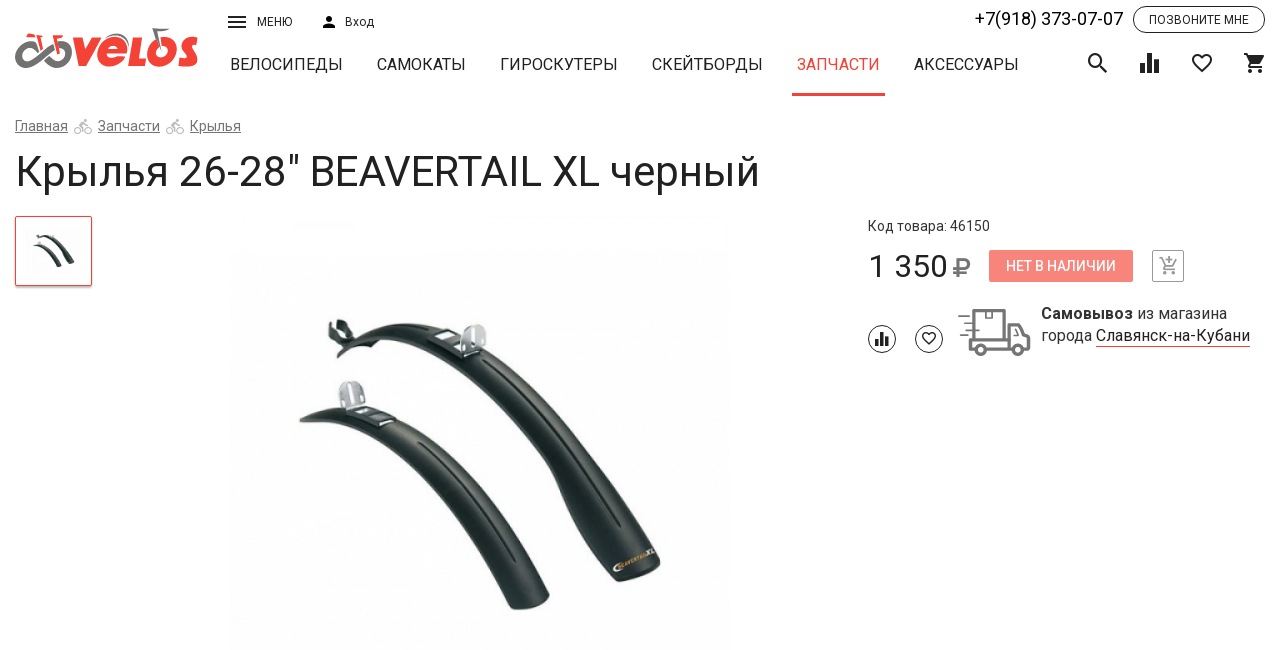

--- FILE ---
content_type: text/html; charset=UTF-8
request_url: https://velos.ru/catalog/zapchasti/view/krylya-26-28-beavertail-xl-chernyy
body_size: 31384
content:

<!DOCTYPE html>
<html lang="ru">
  <head>
    <title>Крылья 26-28&quot; BEAVERTAIL XL черный купить в Славянске-на-Кубани - Интернет-магазин VELOS.ru</title>    <meta name="description" content="Крылья 26-28&quot; BEAVERTAIL XL черный приобрести можно в Славянске-на-Кубани в интернет-магазине VELOS.ru. У нас на сайте реализован удобный механизм подбора нужного вам товара, подробное описание и фото. Доставляем в любой регион России. Звоните +7(918) 373 07 07."/>    
    <meta name="geo.placename" content="Славянск-на-Кубани, Россия" />
    <meta name="geo.position" content="45.2544457;38.108621" />
    <meta name="geo.region" content="RU-Славянск-на-Кубани" />
    <meta name="ICBM" content="45.2544457, 38.108621" />
        
    <meta property="og:title" content="Крылья 26-28&quot; BEAVERTAIL XL черный купить в Славянске-на-Кубани - Интернет-магазин VELOS.ru"/>
    <meta property="og:description" content="Крылья 26-28&quot; BEAVERTAIL XL черный приобрести можно в Славянске-на-Кубани в интернет-магазине VELOS.ru. У нас на сайте реализован удобный механизм подбора нужного вам товара, подробное описание и фото. Доставляем в любой регион России. Звоните +7(918) 373 07 07."/>
    <meta property="og:type" content="website"/>
    <meta property="og:url" content= "https://velos.ru/catalog/zapchasti/view/krylya-26-28-beavertail-xl-chernyy" />
    <meta property="og:image" content="https://velos.ru/admin/storage/cache/thumbs/672ed83e4c3871d3efedfa938e206e10_700x525_100_1534698754_best_fit.jpg"/>    <meta charset="UTF-8"/>
<meta http-equiv="X-UA-Compatible" content="IE=edge"/>
<meta name="viewport" content="width=device-width, initial-scale=1, shrink-to-fit=no"/>
<link rel="stylesheet" href="https://fonts.googleapis.com/css?family=Roboto:300,400,500,700" media="all"/>
<link rel="stylesheet" href="/assets/css/vendors.css" media="all"/>
<link rel="stylesheet" href="/assets/css/main.css?version=1768443399" media="all"/>
<script src="/js/jquery.js"></script>
<!-- Google Tag Manager -->
<script>(function(w,d,s,l,i){w[l]=w[l]||[];w[l].push({'gtm.start':
new Date().getTime(),event:'gtm.js'});var f=d.getElementsByTagName(s)[0],
j=d.createElement(s),dl=l!='dataLayer'?'&l='+l:'';j.async=true;j.src=
'https://www.googletagmanager.com/gtm.js?id='+i+dl;f.parentNode.insertBefore(j,f);
})(window,document,'script','dataLayer','GTM-WQ5298K');</script>
<!-- End Google Tag Manager -->

    <script src="/js/zoom.js?v=0.02"></script>
    <style>

    </style>
  </head>
  <body data-page="product">
    <script type="application/ld+json">{"@context":"https:\/\/schema.org","@type":"Product","name":"Крылья 26-28\" BEAVERTAIL XL черный","image":["https:\/\/velos.ru\/admin\/storage\/cache\/thumbs\/672ed83e4c3871d3efedfa938e206e10_1400x1050_100_1534698754_best_fit.jpg"],"sku":46150,"offers":{"@type":"Offer","price":"1350.00","priceCurrency":"RUB","itemCondition":"https:\/\/schema.org\/NewCondition","availability":"https:\/\/schema.org\/InStock","url":"https:\/\/velos.ru\/catalog\/zapchasti\/view\/krylya-26-28-beavertail-xl-chernyy","seller":{"@type":"Organization","name":"Интернет-магазин «Велос»‎"}}}</script>    <div id="wrapper">
      <div id="content">
        <header class="header_page" id="header">
          <div class="container-fluid">
            <div class="row header-wrap hidden-xs">
  <div class="col-sm-2 col-xs-3 h-logo-col"><a class="h-logo" href="/"><img class="img-responsive" src="/assets/svg/logo.svg"/></a></div>
  <div class="col-sm-10 col-xs-9 h-nav-col">
    <div class="h-top row">
      <div class="col-md-1 col-sm-2 col-xs-3 h-menu-wrap dropdown"><a class="h-menu-btn" href="javascript:void(0)" data-target="#" data-toggle="dropdown">Меню<i class="icon-bars h-menu-icon h-sign-wrap"></i></a>
        <div class="h-menu">
          <ul class="list-unstyled">
            <li class="h-menu__item"><a href="/about-us">О магазине</a></li>
            <li class="h-menu__item"><a href="/opt">Оптовым покупателям</a></li>
            <li class="h-menu__item"><a href="/brand">Производители</a></li>
            <li class="h-menu__item"><a href="/workshop">Веломастерская</a></li>
            <li class="h-menu__item"><a href="/pay">Оплата и доставка</a></li>
            <li class="h-menu__item"><a href="/address">Адреса магазинов</a></li>
            <li class="h-menu__item">
            <ul class="list-inline social">
              <li><a class="social__item" target="_blank" href="http://vk.com/velo_velos"><i class="icon-vk"></i></a></li>
              <li><a class="social__item" target="_blank" href="http://www.facebook.com/velos.ru"><i class="icon-facebook"></i></a></li>
              <li><a class="social__item" target="_blank" href="http://www.instagram.com/velos.ru/"><i class="icon-instagram"></i></a></li>
              <!-- <li><a class="social__item" href="javascript:void(0)"><i class="icon-youtube"></i></a></li> -->
            </ul>
          </li>
          </ul>
        </div>
      </div>
      <div class="col-md-1 col-sm-2 col-xs-3">
                <button class="h-sign" data-toggle="modal" data-target="#sign"><span>Вход</span><i class="icon-user h-sign-icon"></i></button>
              </div>
      <div class="col-md-4 col-sm-2 col-xs-4 header-block-rem hidden">
        <div class="flex-wrapper">
          <a href="#location" data-cityid="5cebeb8038431doc1476329066" autocomplete="nope" data-toggle="modal" data-target="#location" class="h-sign city"><span>Славянск-на-кубани</span><i class="icon-place h-sign-icon"></i></a>
          <div class="sale-btn">
            <a href="/catalog/velosipedy/filter?subfilter=sale">Распродажа</a>
          </div>
        </div>
      </div>
      <div class="col-md-8 col-sm-7 col-xs-8 col-lg-offset-2 col-md-1 h-top-right">
        <div class="tel-block h-tel-block"><a class="tel-number nowrap" href="tel:+7(918) 373-07-07">+7(918) 373-07-07</a><a data-toggle="modal" data-target="#callback" class="recall"><span>Позвоните мне</span></a></div>
      </div>
    </div>
    <div class="h-bottom row">
      <nav class="nav-wrap h-nav"><button type="button" class="h-nav__toggle desc">каталог продукции <i class="icon-caret-down"></i></button>
        <ul class="nav__list h-nav__list" id="navigation">
                                <li ><a class="nav__item" href="/catalog/velosipedy">Велосипеды</a></li>
                                            <li ><a class="nav__item" href="/catalog/samokaty">Самокаты</a></li>
                                            <li ><a class="nav__item" href="/catalog/giroskutery">Гироскутеры</a></li>
                                            <li ><a class="nav__item" href="/catalog/skejtbordy">Скейтборды</a></li>
                                            <li class="active"><a class="nav__item" href="/catalog/zapchasti">Запчасти</a></li>
                                            <li ><a class="nav__item" href="/catalog/aksessuary">Аксессуары</a></li>
                              </ul>
      </nav>
      <div class="h-ctrls">
        <div class="h-search"><a class="toggle-search h-ctrl" href="javascript:void(0)"><i class="icon-search on"></i><i class="icon-close off"></i></a>
          <div class="h-search-block">
            <form method="get" action="search" class="h-search-form">
              <input name="OxVS36O6" class="h-search-form__input" type="text" placeholder="Поиск товара"/>
              <button class="h-search-form__submit" type="submit">Поиск</button>
            </form>
            <div class="search-result">
              <ul>
              </ul>
            </div>
          </div>
          
        </div><a class="data-icon-chart h-ctrl" href="/compare"><span class="h-ctrl__num hidden">0</span><i class="icon-chart"></i></a><a class="data-icon-heart h-ctrl" href="/favorites"><span class="h-ctrl__num hidden">0</span><i class="icon-heart-o"></i></a><a href="/cart" class="data-icon-cart h-ctrl"><span class="h-ctrl__num hidden">0</span><i class="icon-shopping-cart"></i></a>
      </div>
    </div>
  </div>
</div>
<div class="header-wrap mobile_version visible-xs-block">
  <div class="row uk-grid-collapse">
    <div class="col-xs-3 des-icon">
      <a href="tel:+7(918) 373-07-07"><i class="icon-phone"></i></a>
      <a href="#location" data-cityid="5cebeb8038431doc1476329066" autocomplete="nope" data-toggle="modal" data-target="#location" class="h-sign city"><i class="icon-place h-sign-icon"></i></a>
    </div>
    <div class="col-xs-6"><a class="h-logo" href="/"><img class="img-responsive" src="/assets/svg/logo.svg"/></a></div>
    <div class="col-xs-3 h-menu-wrap dropdown"><a class="h-menu-btn" href="javascript:void(0)" data-target="#" data-toggle="dropdown">Меню<i class="icon-bars h-menu-icon h-sign-wrap"></i></a>
      <div class="h-menu">
        <ul class="list-unstyled">
          <li class="h-menu__item">          <a class="h-sign" data-toggle="modal" data-target="#sign">Личный кабинет</a>
          </li>
          <li class="h-menu__item"><a href="/about-us">О магазине</a></li>
          <li class="h-menu__item"><a href="/opt">Оптовым покупателям</a></li>
          <li class="h-menu__item"><a href="/brand">Производители</a></li>
          <li class="h-menu__item"><a href="/workshop">Веломастерская</a></li>
          <li class="h-menu__item"><a href="/pay">Оплата и доставка</a></li>
          <li class="h-menu__item"><a href="/address">Адреса магазинов</a></li>
        </ul>
      </div>
    </div>
  </div>
  <div class="row uk-grid-collapse second-row">
    <div class="col-xs-3 des-icon">
      <a class="data-icon-chart h-ctrl" href="/compare"><span class="h-ctrl__num hidden">0</span><i class="icon-chart"></i></a><a class="data-icon-heart h-ctrl" href="/favorites"><span class="h-ctrl__num hidden">0</span><i class="icon-heart-o"></i></a>
    </div>
    <div class="col-xs-6"><nav class="nav-wrap h-nav"><button type="button" class="h-nav__toggle mob">каталог товаров <i class="icon-caret-down"></i></button>
        <ul class="nav__list h-nav__list" id="navigation-mob">
                                <li ><a class="nav__item" href="/catalog/velosipedy">Велосипеды</a></li>
                                            <li ><a class="nav__item" href="/catalog/samokaty">Самокаты</a></li>
                                            <li ><a class="nav__item" href="/catalog/giroskutery">Гироскутеры</a></li>
                                            <li ><a class="nav__item" href="/catalog/skejtbordy">Скейтборды</a></li>
                                            <li class="active"><a class="nav__item" href="/catalog/zapchasti">Запчасти</a></li>
                                            <li ><a class="nav__item" href="/catalog/aksessuary">Аксессуары</a></li>
                              </ul>
      </nav></div>
    <div class="col-xs-3"><div class="h-search"><a class="toggle-search h-ctrl" href="javascript:void(0)"><i class="icon-search on"></i><i class="icon-close off"></i></a>
          <div class="h-search-block">
             <form method="get" action="search" class="h-search-form">
              <input name="16xvz5Io" class="h-search-form__input" type="text" placeholder="Поиск товара"/>
              <button class="h-search-form__submit" type="submit"><i class="icon-search on"></i></button>
            </form>
            <div class="search-result">
              <ul>
              </ul>
            </div>
          </div>
        </div>
        <a href="/cart" class="data-icon-cart h-ctrl"><span class="h-ctrl__num hidden">0</span><i class="icon-shopping-cart"></i></a>
    </div>
  </div>
</div>
          </div>
        </header>
        <div id="middle">
          <section class="container-fluid">
            <div class="breadcrumbs">
      <ol class="breadcrumbs-list"><li><a href="/">Главная</a></li><li><a href="/catalog/zapchasti">Запчасти</a></li><li><a href="/catalog/zapchasti/krylya">Крылья</a></li></ol></div><h1 class="page-title">Крылья 26-28" BEAVERTAIL XL черный</h1><script type="application/ld+json">{"@context":"http:\/\/schema.org","@type":"BreadcrumbList","itemListElement":[{"@type":"ListItem","position":1,"item":{"@id":"https:\/\/velos.ru\/","name":"Главная"}},{"@type":"ListItem","position":2,"item":{"@id":"https:\/\/velos.ru\/catalog\/zapchasti","name":"Запчасти"}},{"@type":"ListItem","position":3,"item":{"@id":"https:\/\/velos.ru\/catalog\/zapchasti\/krylya","name":"Крылья"}}]}</script>          </section>
          <section class="product-open container-fluid">
            <div class="row">
              <div class="col-md-1 hidden-xs">
                <div class="preview-dots"></div>
              </div>
              <div class="col-md-7">
                <div class="product-open__preview preview">
                                                      <figure class="preview-on sticker-wrap">
                    <img id="0" class="zoomable img-responsive" src="/admin/storage/cache/thumbs/672ed83e4c3871d3efedfa938e206e10_1400x1050_100_1534698754_best_fit.jpg"/>
                    <span class="sticker"></span>
                  </figure>
                                  </div>

                <div class="statistic animated fadeInDown hidden">
                  <div class="row">
                    <div class="col-md-6"><div class="wrapper"><span><b>1</b>человек купили</span> за последние 2 месяца
                    </div></div>
                    <div class="col-md-6"><div class="wrapper"><span><b>1</b>человек сейчас смотрит</span> этот товар</div></div>
                  </div>
                </div>
              </div>
              <div class="col-md-4">
                <div style="position: relative;">
                  <div data-category="zapchasti" data-id="599ee7f5ed5fedoc755947427" class="product-open__content">

                    <div class="product-open-head">
                                              <div class="code">Код товара: 46150</div>
                                                                  <div class="product-open-head__ctrl">
                        <div class="price-wrap">
                                                    <span class="price">1 350<i class="icon-rub"></i></span>
                        </div>
                        <a data-action="product-buy" class="disabled btn btn-raised btn-danger product-open__buy">Нет в наличии</a>
                        <a data-action="cart_add" class="product-add disabled "><i class="icon-cart-plus"></i></a>
                      </div>
                      <div class="product-open-head__tools disabled">
                        <a title="+ К сравнению" data-action="compare" class="tools-item-sm"><i class="icon-chart"></i></a>
                        <a data-action="favorite" class="tools-item-sm"><i class="icon-heart-o"></i></a>
                      </div>
                                                                  
                      <div data-category="zapchasti" data-id="599ee7f5ed5fedoc755947427" class="delivery">
                      <table data-mode="new" data-category="zapchasti" data-id="599ee7f5ed5fedoc755947427" class="">
                  <tr>
                    <td><div class="delivery_akcia"><img height="47px" src="/assets/svg/delivery_akcia.svg"/></div></td>
                    <td><b>Самовывоз</b> из магазина <br/>города <a href="#location" autocomplete="nope" data-toggle="modal" data-target="#location" class="h-sign city">Славянск-на-Кубани</a></td>
                  </tr>
                </table>                      </div>
                      

                    <!-- characteristic list -->
                    <div class="row product-open__content_row">
                                            <div class="col-md-12 col-sm-4 col-xs-12">

                        
                        <!-- star list of characteristic -->
                        <div class="feature-list-block">
                          <!-- any category block -->
                                                    
                          
                          
                                                  
                        <!-- year for all -->
                                                </div>
                      </div>

                      
                                              <!-- for accsessuars -->
                      
                    </div>


                                      </div>
                  <p class="hidden" style="color: #757575;">*Цена и количество в интернет-магазине могут отличаться от магазинов</p>
                  <div id="myresult" class="zoom-container"></div>
                  <script>
                    jQuery(function(){
                        imageZoom('.zoomable', '.zoom-container');
                    });
                  </script>
                </div>
              </div>
            </div>
          </section>
          <section class="container-fluid">
            <div class="row sticky-row">
              <div class="col-lg-12 col-md-12 col-xs-12">
                <div class="col-lg-8 col-md-8 col-xs-12 product-info">
                  <h3>Описание и технические характеристики Крылья 26-28 BEAVERTAIL XL черный</h3>
                                                      <table class="uk-table uk-table-striped">

                                        <tr>
                      <th>Подкатегория</th>
                      <td>Пластиковые</td>
                    </tr>
                                        <tr>
                      <th>Размер колеса</th>
                      <td>26,27.5,28</td>
                    </tr>
                                                          </table>
                  <p style="font-size: 12px; margin: 20px 0 0; text-align: justify; line-height: 1.4;">*Внимание: описание товара на сайте носит информационный характер и может отличаться от описания, предоставленного в технической документации производителя и ни при каких условиях не является публичной офертой, определяемой положениями Статьи 437(2) Гражданского Кодекса Российской Федерации. Производитель оставляет за собой право изменять конструкцию, технические характеристики, внешний вид, комплектацию товара без предварительного уведомления продавца. Убедительно просим Вас при покупке уточнять желаемые характеристики (цвет, комплектацию, и т.д.) у оператора интернет-магазина посредством email, по контактным телефонам или через поле "комментарий" при оформлении заказа из "корзины".</p>

                                              <div class="seo_text">
                  <h2>Купить Крылья 26-28" BEAVERTAIL XL черный в Славянске-на-Кубани</h2> 

                  <p>Интернет-магазин велотехники “Велос” предлагает вам выгодно купить Крылья 26-28" BEAVERTAIL XL черный. Мы сотрудничаем с лучшими производителями и гарантируем высокое  качество товара. Если вам нужна консультация по характеристикам, вы можете связаться с нашим экспертом и задать ему все интересующие вопросы.</p>

                  <p>Наша компания имеет самый большой склад техники в ЮФО, а это значит, что вы не будете должно ждать ваш заказ. Мы можем обеспечить наличие большинства позиций из каталога. Вы быстро получите покупку удобным для вас способом. Информация о пунктах выдачи размещена на нашем сайте.</p>

                </div>
              </div>
              <div class="col-lg-3 col-md-4 col-xs-12 product-open__callback sticky-col">
                                <div class="product-callback sticky-block">
                  <style>
.divMessageBox{width:100%;height:100%;position:fixed;top:0;left:0;z-index:100000;}
.MessageIE{background-image:url(../img/bg.png);}
.MessageBoxContainer{position:fixed;top:35%;color:#FFF;width:100%;background-color:#232323;font-family:'Segoe UI', Tahoma, Helvetica, Sans-Serif;}
.MessageBoxButtonSection{width:100%;height:30px;}
.MessageBoxButtonSection button{float:right;color:#FFF;margin-right:5px;font-family:arial;border-color:#FFF;border-style:solid;border-width:2px;padding:5px 15px;}
.MessageBoxButtonSection button:hover{background-color:red;}
.LoadingBoxContainer{z-index:100000;position:fixed;color:#FFF;width:100%;background-color:#232323;font-family:'Segoe UI', Tahoma, Helvetica, Sans-Serif;}
#LoadingPoints{position:absolute;}
.bigBox{position:fixed;right:10px;bottom:10px;background-color:#004d60;width:390px;height:150px;color:#FFF;font-family:'Segoe UI', Tahoma, Helvetica, Sans-Serif;z-index:99999;padding:10px 10px 5px;}
.bigBox p{font-size:14px;margin-top:2px;}
#divMiniIcons{float:right;position:fixed;width:430px;right:10px;bottom:180px;z-index:9999;}
.botClose{position:absolute;right:10px;height:15px;width:15px;cursor:pointer;}
#divMiniIcons .cajita{background-color:red;width:30.5px;height:30.5px;float:right;cursor:pointer;display:block;margin:2px 2px 0;}
.cajita img{width:23px;height:23px;padding-left:3px;padding-top:3px;}
.bigBox .bigboxicon{position:absolute;bottom:5px;left:5px;width:100px;float:left;margin:0;}
.bigBox .bigboxnumber{position:absolute;right:5px;bottom:5px;width:220px;float:left;text-align:right;font-size:25px;margin:2px 0 0;}
#divSmallBoxes{position:fixed;right:0;top:0;}
.SmallBox{position:absolute;right:0;top:20px;padding-right:30px;width:420px;color:#FFF;font-family:'Segoe UI', Tahoma, Helvetica, Sans-Serif;z-index:9999;}
.SmallBox:hover{box-shadow:0 0 10px #888;cursor:pointer;}
.SmallBox .foto{width:100px;height:100px;float:left;margin:0;}
.SmallBox .textoFull{width:93%;float:left;padding-left:20px;}
.SmallBox .textoFoto{width:65%;float:left;margin:0 20px;}
.miniPic{position:absolute;bottom:5px;}
.miniIcono{height:100%;}
.SmallBox p{font-size:12px;margin-top:10px;}
#pageslide{display:none;position:fixed;top:0;height:100%;z-index:999999;width:305px;background-color:#004d60;color:#FFF;-webkit-box-shadow:inset 0 0 5px 5px #222;-moz-shadow:inset 0 0 0 0 #222;box-shadow:inset 0 0 0 0 #222;padding:20px;}
.purehtml{color:#FFF;font-family:'Segoe UI', Tahoma, Helvetica, Sans-Serif;font-size:16px;}
#MetroUnloadingButton{z-index:1000000;position:fixed;top:300px;left:300px;background-color:#1ba1e2;}
#MetroUnloadingButton:hover{background-color:#178ec7;}
.BoxContainer{position:absolute;left:25%;margin-left:-50px;width:800px;font-family:'Segoe UI', Tahoma, Helvetica, Sans-Serif;}
#MetroUnloadingButton .title{font-size:40px;margin-bottom:0;display:block;}
#MetroUnloadingButton .subtitle{position:relative;top:-10px;font-size:23px;}
.pSpacer{height:430px;}
.inBoxTitle{padding-top:15px;font-size:23px;display:block;}
.contentBox{width:380px;height:380px;position:relative;left:-7px;float:left;margin:0 8px;}
.red{color:#e51400;}
.botRed{background-color:#e51400;}
.botRed:hover{background-color:#bf1404;}
.purp{color:#92278f;}
.botPurp:hover{background-color:#721f70;}
.teal{color:#1ba1e2;}
.teal2{color:#00aba9;}
.white{color:#FFF;}
.green{color:#a4c400;}
.orange{color:#fa6800;}
.botGreen:hover{background-color:#88a300;}
.botTeal:hover{background-color:#1588c0;}
.botTeal2{background-color:#00aba9;}
.botTeal2:hover{background-color:#008c8a;}
.botOrange{background-color:#fa6800;}
.botOrange:hover{background-color:#e35e00;}
.pink{color:#d80073;}
.botPink{background-color:#d80073;}
.botPink:hover{background-color:#bc0064;}
.blue{color:#0050ef;}
.botBlue{background-color:#0050ef;}
.botBlue:hover{background-color:#0044ca;}
.yellow{color:#d8c100;}
.botYellow{background-color:#d8c100;}
.botYellow:hover{background-color:#bba700;}
/*button{color:#FFF;margin-right:5px;border-color:#FFF;border-style:solid;border-width:2px;padding:5px 15px;} */
.MessageBoxMiddle,.LoadingBoxMiddle{position:relative;left:20%;width:50%;font-family:'Segoe UI', Tahoma, Helvetica, Sans-Serif;padding:10px;}
.MessageBoxMiddle .MsgTitle,.LoadingBoxContainer .MsgTitle{font-size:26px;}
.MessageBoxMiddle .pText,.LoadingBoxContainer .pText{font-size: 16px;}
.MessageBoxContainer input,.MessageBoxContainer select{width:50%;padding:5px;}
.bigBox span,.SmallBox span{font-size:22px;}
.botPurp,.purpBox{background-color:#92278f;}
.tealBox,.botTeal{background-color:#1ba1e2;}
.greenBox,.botGreen{background-color:#a4c400;}
.SmallBox span {
  font-size: 16px;
}
.SmallBox p {color: #fff; font-weight: normal; margin-bottom: 0;}
#divSmallBoxes {
  z-index: 999999;
  transition: 0.1s;
}
.SmallBox .textoFoto {
  margin: 3px 15px 0;
}
@media (max-width:450px) {
#divSmallBoxes{position:fixed;width:90%;right:0;top:0;}
.SmallBox{position:absolute;right:0;top:20px;padding-right:30px;width:100%;color:#FFF;font-family:'Segoe UI', Tahoma, Helvetica, Sans-Serif;z-index:9999;}
.SmallBox:hover{box-shadow:0 0 10px #888;cursor:pointer;}
.SmallBox span{font-size:16px;}
.SmallBox .foto{width:100px;height:100px;float:left;margin:-10px -10px 2em;}
.SmallBox .textoFull{width:93%;float:left;padding-left:20px;}
.SmallBox .textoFoto{width:55%;float:left;margin:0 15px;}
.bigBox{position:fixed;right:10px;bottom:10px;background-color:#004d60;width:88%;height:150px;color:#FFF;font-family:'Segoe UI', Tahoma, Helvetica, Sans-Serif;z-index:99999;padding:10px 10px 5px;}
.bigBox span{font-size:19px;}
#divMiniIcons{float:right;position:fixed;right:10px;bottom:180px;z-index:9999;}
.botClose{position:absolute;right:10px;height:20px;width:20px;}
.bigBox .bigboxicon{width:100px;float:left;margin:0;}
.bigBox .bigboxnumber{position:absolute;right:5px;bottom:5px;width:220px;float:left;text-align:right;font-size:25px;margin:2px 0 0;}
.divMessageBox{width:100%;height:100%;position:fixed;top:0;left:0;background:rgba(0,0,0,0.6);z-index:100000;}
.MessageBoxContainer{position:fixed;top:25%;color:#FFF;width:100%;background-color:#232323;font-family:'Segoe UI', Tahoma, Helvetica, Sans-Serif;}
.MessageBoxMiddle{position:relative;left:10%;width:80%;font-family:'Segoe UI', Tahoma, Helvetica, Sans-Serif;padding:3px;}
.MessageBoxMiddle .MsgTitle{font-size:22px;}
.MessageBoxMiddle .pText{font-style:10px;}
.MessageBoxButtonSection{width:100%;height:30px;}
.MessageBoxButtonSection button{float:right;color:#FFF;margin-right:5px;font-family:arial;border-color:#FFF;border-style:solid;border-width:2px;padding:5px 15px;}
.MessageBoxButtonSection button:hover{background-color:red;}
.BoxContainer{position:absolute;width:88%;font-family:'Segoe UI', Tahoma, Helvetica, Sans-Serif;}
.contentBox{width:90%;height:600px;left:0;float:left;margin:0 8px;}
.title{font-size:32px;margin-bottom:0;display:block;}
.subtitle{position:relative;top:-10px;font-size:23px;}
#MetroUnloadingButton{position:fixed;bottom:100px;left:20px;}
.SmallBox p,.bigBox p{font-size:12px;margin-top:2px;}
.MessageBoxContainer input,.MessageBoxContainer select{width:50%;padding:5px;}
}
form .empty {
    background-image: -webkit-gradient(linear, left top, left bottom, from(#ff0000), to(#ff0000));
    background-image: -webkit-linear-gradient(#ff0000, #ff0000);
    background-image: -o-linear-gradient(#ff0000, #ff0000);
    background-image: linear-gradient(#ff0000, #ff0000);
}
form .form-validation-fail, form .form-phone-fail, form .form-email-fail, form .form-message-success,  form .form-email-fail {
  display: none;
}
</style>
<script type="text/javascript">
(function(a, c) {
    function b(r, s, p) {
        var q = k[s.type] || {};
        return r == null ? p || !s.def ? null : s.def : (r = q.floor ? ~~r : parseFloat(r), isNaN(r) ? s.def : q.mod ? (r + q.mod) % q.mod : 0 > r ? 0 : q.max < r ? q.max : r)
    }

    function d(p) {
        var q = i(),
            r = q._rgba = [];
        return p = p.toLowerCase(), o(h, function(s, t) {
            var u, v = t.re.exec(p),
                w = v && t.parse(v),
                x = t.space || "rgba";
            if (w) {
                return u = q[x](w), q[j[x].cache] = u[j[x].cache], r = q._rgba = u._rgba, !1
            }
        }), r.length ? (r.join() === "0,0,0,0" && a.extend(r, n.transparent), q) : n[p]
    }

    function f(q, r, p) {
        return p = (p + 1) % 1, p * 6 < 1 ? q + (r - q) * p * 6 : p * 2 < 1 ? r : p * 3 < 2 ? q + (r - q) * (2 / 3 - p) * 6 : q
    }
    var e = "backgroundColor borderBottomColor borderLeftColor borderRightColor borderTopColor color columnRuleColor outlineColor textDecorationColor textEmphasisColor",
        g = /^([\-+])=\s*(\d+\.?\d*)/,
        h = [{
            re: /rgba?\(\s*(\d{1,3})\s*,\s*(\d{1,3})\s*,\s*(\d{1,3})\s*(?:,\s*(\d+(?:\.\d+)?)\s*)?\)/,
            parse: function(p) {
                return [p[1], p[2], p[3], p[4]]
            }
        }, {
            re: /rgba?\(\s*(\d+(?:\.\d+)?)\%\s*,\s*(\d+(?:\.\d+)?)\%\s*,\s*(\d+(?:\.\d+)?)\%\s*(?:,\s*(\d+(?:\.\d+)?)\s*)?\)/,
            parse: function(p) {
                return [p[1] * 2.55, p[2] * 2.55, p[3] * 2.55, p[4]]
            }
        }, {
            re: /#([a-f0-9]{2})([a-f0-9]{2})([a-f0-9]{2})/,
            parse: function(p) {
                return [parseInt(p[1], 16), parseInt(p[2], 16), parseInt(p[3], 16)]
            }
        }, {
            re: /#([a-f0-9])([a-f0-9])([a-f0-9])/,
            parse: function(p) {
                return [parseInt(p[1] + p[1], 16), parseInt(p[2] + p[2], 16), parseInt(p[3] + p[3], 16)]
            }
        }, {
            re: /hsla?\(\s*(\d+(?:\.\d+)?)\s*,\s*(\d+(?:\.\d+)?)\%\s*,\s*(\d+(?:\.\d+)?)\%\s*(?:,\s*(\d+(?:\.\d+)?)\s*)?\)/,
            space: "hsla",
            parse: function(p) {
                return [p[1], p[2] / 100, p[3] / 100, p[4]]
            }
        }],
        i = a.Color = function(p, q, r, s) {
            return new a.Color.fn.parse(p, q, r, s)
        },
        j = {
            rgba: {
                props: {
                    red: {
                        idx: 0,
                        type: "byte"
                    },
                    green: {
                        idx: 1,
                        type: "byte"
                    },
                    blue: {
                        idx: 2,
                        type: "byte"
                    }
                }
            },
            hsla: {
                props: {
                    hue: {
                        idx: 0,
                        type: "degrees"
                    },
                    saturation: {
                        idx: 1,
                        type: "percent"
                    },
                    lightness: {
                        idx: 2,
                        type: "percent"
                    }
                }
            }
        },
        k = {
            "byte": {
                floor: !0,
                max: 255
            },
            percent: {
                max: 1
            },
            degrees: {
                mod: 360,
                floor: !0
            }
        },
        l = i.support = {},
        m = a("<p>")[0],
        n, o = a.each;
    m.style.cssText = "background-color:rgba(1,1,1,.5)", l.rgba = m.style.backgroundColor.indexOf("rgba") > -1, o(j, function(p, q) {
        q.cache = "_" + p, q.props.alpha = {
            idx: 3,
            type: "percent",
            def: 1
        }
    }), i.fn = a.extend(i.prototype, {
        parse: function(w, q, t, v) {
            if (w === c) {
                return this._rgba = [null, null, null, null], this
            }
            if (w.jquery || w.nodeType) {
                w = a(w).css(q), q = c
            }
            var p = this,
                s = a.type(w),
                r = this._rgba = [],
                u;
            q !== c && (w = [w, q, t, v], s = "array");
            if (s === "string") {
                return this.parse(d(w) || n._default)
            }
            if (s === "array") {
                return o(j.rgba.props, function(x, y) {
                    r[y.idx] = b(w[y.idx], y)
                }), this
            }
            if (s === "object") {
                return w instanceof i ? o(j, function(x, y) {
                    w[y.cache] && (p[y.cache] = w[y.cache].slice())
                }) : o(j, function(z, x) {
                    var y = x.cache;
                    o(x.props, function(A, B) {
                        if (!p[y] && x.to) {
                            if (A === "alpha" || w[A] == null) {
                                return
                            }
                            p[y] = x.to(p._rgba)
                        }
                        p[y][B.idx] = b(w[A], B, !0)
                    }), p[y] && a.inArray(null, p[y].slice(0, 3)) < 0 && (p[y][3] = 1, x.from && (p._rgba = x.from(p[y])))
                }), this
            }
        },
        is: function(r) {
            var s = i(r),
                p = !0,
                q = this;
            return o(j, function(t, u) {
                var v, w = s[u.cache];
                return w && (v = q[u.cache] || u.to && u.to(q._rgba) || [], o(u.props, function(x, y) {
                    if (w[y.idx] != null) {
                        return p = w[y.idx] === v[y.idx], p
                    }
                })), p
            }), p
        },
        _space: function() {
            var p = [],
                q = this;
            return o(j, function(r, s) {
                q[s.cache] && p.push(r)
            }), p.pop()
        },
        transition: function(s, u) {
            var t = i(s),
                v = t._space(),
                w = j[v],
                p = this.alpha() === 0 ? i("transparent") : this,
                q = p[w.cache] || w.to(p._rgba),
                r = q.slice();
            return t = t[w.cache], o(w.props, function(x, A) {
                var B = A.idx,
                    y = q[B],
                    z = t[B],
                    C = k[A.type] || {};
                if (z === null) {
                    return
                }
                y === null ? r[B] = z : (C.mod && (z - y > C.mod / 2 ? y += C.mod : y - z > C.mod / 2 && (y -= C.mod)), r[B] = b((z - y) * u + y, A))
            }), this[v](r)
        },
        blend: function(p) {
            if (this._rgba[3] === 1) {
                return this
            }
            var q = this._rgba.slice(),
                r = q.pop(),
                s = i(p)._rgba;
            return i(a.map(q, function(t, u) {
                return (1 - r) * s[u] + r * t
            }))
        },
        toRgbaString: function() {
            var p = "rgba(",
                q = a.map(this._rgba, function(r, s) {
                    return r == null ? s > 2 ? 1 : 0 : r
                });
            return q[3] === 1 && (q.pop(), p = "rgb("), p + q.join() + ")"
        },
        toHslaString: function() {
            var p = "hsla(",
                q = a.map(this.hsla(), function(r, s) {
                    return r == null && (r = s > 2 ? 1 : 0), s && s < 3 && (r = Math.round(r * 100) + "%"), r
                });
            return q[3] === 1 && (q.pop(), p = "hsl("), p + q.join() + ")"
        },
        toHexString: function(p) {
            var q = this._rgba.slice(),
                r = q.pop();
            return p && q.push(~~(r * 255)), "#" + a.map(q, function(s, t) {
                return s = (s || 0).toString(16), s.length === 1 ? "0" + s : s
            }).join("")
        },
        toString: function() {
            return this._rgba[3] === 0 ? "transparent" : this.toRgbaString()
        }
    }), i.fn.parse.prototype = i.fn, j.hsla.to = function(s) {
        if (s[0] == null || s[1] == null || s[2] == null) {
            return [null, null, null, s[3]]
        }
        var t = s[0] / 255,
            u = s[1] / 255,
            v = s[2] / 255,
            w = s[3],
            x = Math.max(t, u, v),
            y = Math.min(t, u, v),
            z = x - y,
            A = x + y,
            p = A * 0.5,
            q, r;
        return y === x ? q = 0 : t === x ? q = 60 * (u - v) / z + 360 : u === x ? q = 60 * (v - t) / z + 120 : q = 60 * (t - u) / z + 240, p === 0 || p === 1 ? r = p : p <= 0.5 ? r = z / A : r = z / (2 - A), [Math.round(q) % 360, r, p, w == null ? 1 : w]
    }, j.hsla.from = function(u) {
        if (u[0] == null || u[1] == null || u[2] == null) {
            return [null, null, null, u[3]]
        }
        var v = u[0] / 360,
            w = u[1],
            x = u[2],
            y = u[3],
            p = x <= 0.5 ? x * (1 + w) : x + w - x * w,
            q = 2 * x - p,
            r, s, t;
        return [Math.round(f(q, p, v + 1 / 3) * 255), Math.round(f(q, p, v) * 255), Math.round(f(q, p, v - 1 / 3) * 255), y]
    }, o(j, function(r, s) {
        var t = s.props,
            u = s.cache,
            p = s.to,
            q = s.from;
        i.fn[r] = function(v) {
            p && !this[u] && (this[u] = p(this._rgba));
            if (v === c) {
                return this[u].slice()
            }
            var x, y = a.type(v),
                z = y === "array" || y === "object" ? v : arguments,
                w = this[u].slice();
            return o(t, function(C, A) {
                var B = z[y === "object" ? C : A.idx];
                B == null && (B = w[A.idx]), w[A.idx] = b(B, A)
            }), q ? (x = i(q(w)), x[u] = w, x) : i(w)
        }, o(t, function(w, v) {
            if (i.fn[w]) {
                return
            }
            i.fn[w] = function(y) {
                var z = a.type(y),
                    B = w === "alpha" ? this._hsla ? "hsla" : "rgba" : r,
                    C = this[B](),
                    x = C[v.idx],
                    A;
                return z === "undefined" ? x : (z === "function" && (y = y.call(this, x), z = a.type(y)), y == null && v.empty ? this : (z === "string" && (A = g.exec(y), A && (y = x + parseFloat(A[2]) * (A[1] === "+" ? 1 : -1))), C[v.idx] = y, this[B](C)))
            }
        })
    }), i.hook = function(p) {
        var q = p.split(" ");
        o(q, function(s, r) {
            a.cssHooks[r] = {
                set: function(y, x) {
                    var t, u, v = "";
                    if (a.type(x) !== "string" || (t = d(x))) {
                        x = i(t || x);
                        if (!l.rgba && x._rgba[3] !== 1) {
                            u = r === "backgroundColor" ? y.parentNode : y;
                            while ((v === "" || v === "transparent") && u && u.style) {
                                try {
                                    v = a.css(u, "backgroundColor"), u = u.parentNode
                                } catch (w) {}
                            }
                            x = x.blend(v && v !== "transparent" ? v : "_default")
                        }
                        x = x.toRgbaString()
                    }
                    try {
                        y.style[r] = x
                    } catch (x) {}
                }
            }, a.fx.step[r] = function(t) {
                t.colorInit || (t.start = i(t.elem, r), t.end = i(t.end), t.colorInit = !0), a.cssHooks[r].set(t.elem, t.start.transition(t.end, t.pos))
            }
        })
    }, i.hook(e), a.cssHooks.borderColor = {
        expand: function(p) {
            var q = {};
            return o(["Top", "Right", "Bottom", "Left"], function(r, s) {
                q["border" + s + "Color"] = p
            }), q
        }
    }, n = a.Color.names = {
        aqua: "#00ffff",
        black: "#000000",
        blue: "#0000ff",
        fuchsia: "#ff00ff",
        gray: "#808080",
        green: "#008000",
        lime: "#00ff00",
        maroon: "#800000",
        navy: "#000080",
        olive: "#808000",
        purple: "#800080",
        red: "#ff0000",
        silver: "#c0c0c0",
        teal: "#008080",
        white: "#ffffff",
        yellow: "#ffff00",
        transparent: [null, null, null, 0],
        _default: "#ffffff"
    }
})(jQuery);
$(document).ready(function() {
    $("body").append("<div id='divSmallBoxes'></div>");
    $("body").append("<div id='divMiniIcons'></div><div id='divbigBoxes'></div>");
    $(".OpenSideBar").pageslide({
        direction: "left"
    });
});

function MetroUnLoading() {
    $(".divMessageBox").fadeOut(300, function() {
        $(this).remove()
    });
    $(".LoadingBoxContainer").fadeOut(300, function() {
        $(this).remove()
    })
}
var ExistMsg = 0;
var MetroMSGboxCount = 0;
var PrevTop = 0;
var MsgCounter = 0;
(function(b) {
    b.MetroMessageBox = function(x, G) {
        var i, F;
        x = b.extend({
            title: "",
            content: "",
            NormalButton: undefined,
            ActiveButton: undefined,
            buttons: undefined,
            sound: true,
            input: undefined,
            placeholder: "",
            options: undefined,
            backgroundcolor: "#000000",
            backgroundcontent: "#232323",
            opacity: 0.7,
            colortime: 1500,
            colors: undefined,
            changeback: true,
            changecontent: true,
        }, x);
        var E = 0;
        E = 1;
        if (x.sound === true) {
            if (isIE8orlower() == 0) {
                var A = document.createElement("audio");
                if (navigator.userAgent.match("Firefox/")) {
                    A.setAttribute("src", "/admin/assets/js/RaviosaNotifications/static/sound/messagebox.ogg")
                } else {
                    A.setAttribute("src", "/admin/assets/js/RaviosaNotifications/static/sound/messagebox.mp3")
                }
                b.get();
                A.addEventListener("load", function() {
                    A.play()
                }, true);
                A.pause();
                A.play()
            }
        }
        MetroMSGboxCount = MetroMSGboxCount + 1;
        MsgCounter += 1;
        i = "<div class='divMessageBox' id='MsgBoxBack" + MsgCounter + "'></div>";
        b("body").append(i);
        var w = b("#MsgBoxBack" + MsgCounter);
        w.css({
            backgroundColor: x.backgroundcolor,
            opacity: 0
        });
        w.animate({
            opacity: x.opacity,
        }, 300);
        var z = "";
        var M = 0;
        if (x.input != undefined) {
            M = 1;
            x.input = x.input.toLowerCase();
            switch (x.input) {
                case "text":
                    z = "<input type='" + x.input + "' id='txt" + MetroMSGboxCount + "' placeholder='" + x.placeholder + "'/><br/><br/>";
                    break;
                case "password":
                    z = "<input type='" + x.input + "' id='txt" + MetroMSGboxCount + "' placeholder='" + x.placeholder + "'/><br/><br/>";
                    break;
                case "select":
                    if (x.options == undefined) {
                        alert("For this type of input, the options parameter is required.")
                    } else {
                        z = "<select id='txt" + MetroMSGboxCount + "'>";
                        for (var y = 0; y <= x.options.length - 1; y++) {
                            if (x.options[y] == "[") {
                                I = ""
                            } else {
                                if (x.options[y] == "]") {
                                    H = H + 1;
                                    I = "<option>" + I + "</option>";
                                    z += I
                                } else {
                                    I += x.options[y]
                                }
                            }
                        }
                        z += "</select>"
                    }
                    break;
                default:
                    alert("That type of input is not handled yet")
            }
        }
        F = "<div class='MessageBoxContainer' id='Msg" + MsgCounter + "'>";
        F += "<div class='MessageBoxMiddle' id='MsgMiddle" + MsgCounter + "'>";
        F += "<span class='MsgTitle'>" + x.title + "</span class='MsgTitle'>";
        F += "<p class='pText'>" + x.content + "</p>";
        F += z;
        F += "<div class='MessageBoxButtonSection'>";
        if (x.buttons == undefined) {
            x.buttons = "[Accept]"
        }
        x.buttons = b.trim(x.buttons);
        x.buttons = x.buttons.split("");
        var I = "";
        var H = 0;
        if (x.NormalButton == undefined) {
            x.NormalButton = "#232323"
        }
        if (x.ActiveButton == undefined) {
            x.ActiveButton = "#ed145b"
        }
        for (var y = 0; y <= x.buttons.length - 1; y++) {
            if (x.buttons[y] == "[") {
                I = ""
            } else {
                if (x.buttons[y] == "]") {
                    H = H + 1;
                    I = "<button id='bot" + H + "-Msg" + MetroMSGboxCount + "' class='botTempo' style='background-color: " + x.NormalButton + ";'> " + I + "</button>";
                    F += I
                } else {
                    I += x.buttons[y]
                }
            }
        }
        F += "</div>";
        F += "</div>";
        F += "</div>";
        b("body").append(F);
        var J = b(window).height();
        var B = b(window).width();
        var K = b("#MsgMiddle" + MsgCounter);
        var C = K.height();
        var D = (J / 2) - (C / 2);
        var L = b("#Msg" + MsgCounter);
        L.css({
            "z-index": 100001,
            top: D + "px",
            opacity: 0,
            backgroundColor: x.backgroundcontent,
        });
        L.animate({
            opacity: 1
        }, 300);
        var a;
        var N = false;
        if (x.colors != undefined && x.colors.length > 0) {
            if (x.changeback == true && x.changecontent == true) {
                L.css("background-color", x.backgroundcolor);
                w.css("background-color", x.backgroundcolor);
                N = true
            }
            L.attr("colorcount", "0");
            a = setInterval(function() {
                var c = L.attr("colorcount");
                if (x.changecontent == true) {
                    L.animate({
                        backgroundColor: x.colors[c].color,
                    })
                }
                var d = L.find(".botTempo");
                d.animate({
                    backgroundColor: x.colors[c].color,
                });
                w.animate({
                    backgroundColor: x.colors[c].color,
                });
                x.NormalButton = x.colors[c].color;
                if (c < x.colors.length - 1) {
                    L.attr("colorcount", ((c * 1) + 1))
                } else {
                    L.attr("colorcount", 0)
                }
            }, x.colortime)
        }
        if (M == 1) {
            b("#txt" + MetroMSGboxCount).focus()
        }
        b(".botTempo").hover(function() {
            var c = b(this).attr("id");
            b("#" + c).css("background-color", x.ActiveButton)
        }, function() {
            var c = b(this).attr("id");
            b("#" + c).css("background-color", x.NormalButton)
        });
        b(".botTempo").click(function() {
            var f = b(this).attr("id");
            var g = f.substr(f.indexOf("-") + 1);
            var d = b.trim(b(this).text());
            if (M == 1) {
                if (typeof G == "function") {
                    var c = g.replace("Msg", "");
                    var e = b("#txt" + c).val();
                    if (G) {
                        G(d, e)
                    }
                }
            } else {
                if (typeof G == "function") {
                    if (G) {
                        G(d)
                    }
                }
            }
            w.animate({
                opacity: 0,
            }, 300, function() {
                b(this).remove()
            });
            L.animate({
                opacity: 0,
            }, 300, function() {
                b(this).remove()
            })
        })
    }
})(jQuery);
var Point = 1;
var MetroLoadingTimer = 0;
var PointText = "";
var MetroExist = false;
var LoadingCount = 0;
(function(b) {
    b.MetroLoading = function(z, p) {
        var y;
        z = b.extend({
            title: undefined,
            content: undefined,
            img: undefined,
            timeout: undefined,
            special: undefined,
            backgroundcolor: "#000000",
            backgroundcontent: "#232323",
            opacity: 0.7,
            colortime: 1500,
            colors: undefined,
            changeback: true,
            changecontent: true,
        }, z);
        MetroMSGboxCount = MetroMSGboxCount + 1;
        LoadingCount += 1;
        y = "<div class='divMessageBox' id='LoadingBox" + LoadingCount + "'></div>";
        b("body").append(y);
        var w = b("#LoadingBox" + LoadingCount);
        w.css({
            "background-color": z.backgroundcolor,
            opacity: z.opacity,
            display: "none"
        });
        w.fadeIn(300);
        if (z.title == undefined) {
            z.title = "Loading"
        }
        if (z.content == undefined) {
            z.content = "Please wait."
        }
        var v = "";
        if (z.img == undefined) {
            z.img = "";
            v = "<br/><br/><br/><br/><br/>"
        } else {
            z.img = "<img src='" + z.img + "' class='animated fadeIn'/>"
        }
        var r = "";
        r += "<div class='LoadingBoxContainer' id='LoadingContainer" + LoadingCount + "'>";
        r += "<div class='LoadingBoxMiddle'>";
        r += "<div align='center'>";
        r += "<br/><br/>";
        r += z.img;
        r += "<br/><br/><br/>";
        if (z.special == true) {
            r += "<span class='MsgTitle animated fadeIn' id='lblSpecialTitle'>" + z.title + "</span>"
        } else {
            r += "<br/><span class='MsgTitle animated fadeIn'>" + z.title + "<span id='LoadingPoints'>.</span></span>";
            r += "<p class='pText animated fadeIn'>" + z.content + "</p>"
        }
        r += v;
        r += "</div>";
        r += "</div>";
        r += "</div>";
        b("body").append(r);
        var u = b(window).height();
        var s = b(window).width();
        var q = b("#LoadingContainer" + LoadingCount);
        var A = q.height();
        var x = (u / 2) - (A / 2);
        q.css({
            "z-index": 100001,
            backgroundColor: z.backgroundcontent,
            top: x + "px",
            opacity: 0,
        });
        q.animate({
            opacity: 1
        }, 300);
        var a;
        var t = false;
        if (z.colors != undefined && z.colors.length > 0) {
            if (z.changeback == true && z.changecontent == true) {
                q.css("background-color", z.backgroundcolor);
                w.css("background-color", z.backgroundcolor);
                t = true
            }
            q.attr("colorcount", "0");
            a = setInterval(function() {
                var c = q.attr("colorcount");
                if (z.changecontent == true) {
                    q.animate({
                        backgroundColor: z.colors[c].color,
                    })
                }
                w.animate({
                    backgroundColor: z.colors[c].color,
                });
                if (c < z.colors.length - 1) {
                    q.attr("colorcount", ((c * 1) + 1))
                } else {
                    q.attr("colorcount", 0)
                }
            }, z.colortime)
        }
        var B;
        clearInterval(B);
        B = setInterval(function() {
            if (b(".LoadingBoxContainer").length > 0) {} else {
                window.clearInterval(B)
            }
            if (z.special == true) {
                if (MetroLoadingTimer == 2) {
                    b("#lblSpecialTitle").removeClass("fadeIn").addClass("fadeOut").delay(300).queue(function() {
                        b(this).text(z.content);
                        b(this).clearQueue();
                        b(this).removeClass("fadeOut");
                        b(this).addClass("fadeIn")
                    });
                    MetroLoadingTimer += 1
                } else {
                    if (MetroLoadingTimer == 5) {
                        b("#lblSpecialTitle").removeClass("fadeIn").addClass("fadeOut").delay(300).queue(function() {
                            b(this).text(z.title);
                            b(this).clearQueue();
                            b(this).removeClass("fadeOut");
                            b(this).addClass("fadeIn")
                        });
                        MetroLoadingTimer = 0
                    } else {
                        MetroLoadingTimer += 1
                    }
                }
            } else {
                if (Point == 0) {
                    PointText = ".";
                    Point += 1
                } else {
                    if (Point == 1) {
                        PointText = "..";
                        Point += 1
                    } else {
                        if (Point == 2) {
                            PointText = "...";
                            Point += 1
                        } else {
                            if (Point == 3) {
                                PointText = "....";
                                Point = 0
                            }
                        }
                    }
                }
                b("#LoadingPoints").text(PointText)
            }
        }, 750);
        if (z.timeout != undefined) {
            setTimeout(function() {
                q.fadeOut(300, function() {
                    b(this).remove()
                });
                w.fadeOut(300, function() {
                    b(this).remove()
                });
                clearInterval(B);
                if (typeof p == "function") {
                    if (p) {
                        p()
                    }
                }
            }, z.timeout)
        }
    }
})(jQuery);
var BigBoxes = 0;
(function(b) {
    b.bigBox = function(t, m) {
        var q, p;
        t = b.extend({
            title: "",
            content: "",
            img: undefined,
            number: undefined,
            color: undefined,
            sound: true,
            timeout: undefined,
            colortime: 1500,
            colors: undefined
        }, t);
        if (t.sound === true) {
            if (isIE8orlower() == 0) {
                var n = document.createElement("audio");
                if (navigator.userAgent.match("Firefox/")) {
                    n.setAttribute("src", "/admin/assets/js/RaviosaNotifications/static/sound/bigbox.ogg")
                } else {
                    n.setAttribute("src", "/admin/assets/js/RaviosaNotifications/static/sound/bigbox.mp3")
                }
                b.get();
                n.addEventListener("load", function() {
                    n.play()
                }, true);
                n.pause();
                n.play()
            }
        }
        BigBoxes = BigBoxes + 1;
        q = "<div id='bigBox" + BigBoxes + "' class='bigBox animated fadeIn fast'><div id='bigBoxColor" + BigBoxes + "'><img class='botClose' id='botClose" + BigBoxes + "' src='/admin/assets/js/RaviosaNotifications/static/img/close.png'>";
        q += "<span>" + t.title + "</span>";
        q += "<p>" + t.content + "</p>";
        q += "<div class='bigboxicon'>";
        if (t.img == undefined) {
            t.img = "/admin/assets/js/RaviosaNotifications/static/img/cloud.png"
        }
        q += "<img src='" + t.img + "'>";
        q += "</div>";
        q += "<div class='bigboxnumber'>";
        if (t.number != undefined) {
            q += t.number
        }
        q += "</div></div>";
        q += "</div>";
        b("#divbigBoxes").append(q);
        if (t.color == undefined) {
            t.color = "#004d60"
        }
        b("#bigBox" + BigBoxes).css("background-color", t.color);
        b("#divMiniIcons").append("<div id='miniIcon" + BigBoxes + "' class='cajita animated fadeIn' style='background-color: " + t.color + ";'><img src='" + t.img + "'/></div>");
        b("#miniIcon" + BigBoxes).bind("click", function() {
            var e = b(this).attr("id");
            var c = e.replace("miniIcon", "bigBox");
            var d = e.replace("miniIcon", "bigBoxColor");
            b(".cajita").each(function(g) {
                var h = b(this).attr("id");
                var f = h.replace("miniIcon", "bigBox");
                b("#" + f).css("z-index", 9998)
            });
            b("#" + c).css("z-index", 9999);
            b("#" + d).removeClass("animated fadeIn").delay(1).queue(function() {
                b(this).show();
                b(this).addClass("animated fadeIn");
                b(this).clearQueue()
            })
        });
        var s = b("#botClose" + BigBoxes);
        var o = b("#bigBox" + BigBoxes);
        var a = b("#miniIcon" + BigBoxes);
        var l;
        if (t.colors != undefined && t.colors.length > 0) {
            s.attr("colorcount", "0");
            l = setInterval(function() {
                var c = s.attr("colorcount");
                s.animate({
                    backgroundColor: t.colors[c].color,
                });
                o.animate({
                    backgroundColor: t.colors[c].color,
                });
                a.animate({
                    backgroundColor: t.colors[c].color,
                });
                if (c < t.colors.length - 1) {
                    s.attr("colorcount", ((c * 1) + 1))
                } else {
                    s.attr("colorcount", 0)
                }
            }, t.colortime)
        }
        s.bind("click", function() {
            clearInterval(l);
            if (typeof m == "function") {
                if (m) {
                    m()
                }
            }
            var c = b(this).attr("id");
            var d = c.replace("botClose", "bigBox");
            var e = c.replace("botClose", "miniIcon");
            b("#" + d).removeClass("fadeIn fast");
            b("#" + d).addClass("fadeOut fast").delay(300).queue(function() {
                b(this).clearQueue();
                b(this).remove()
            });
            b("#" + e).removeClass("fadeIn fast");
            b("#" + e).addClass("fadeOut fast").delay(300).queue(function() {
                b(this).clearQueue();
                b(this).remove()
            })
        });
        if (t.timeout != undefined) {
            var r = BigBoxes;
            setTimeout(function() {
                clearInterval(l);
                b("#bigBox" + r).removeClass("fadeIn fast");
                b("#bigBox" + r).addClass("fadeOut fast").delay(300).queue(function() {
                    b(this).clearQueue();
                    b(this).remove()
                });
                b("#miniIcon" + r).removeClass("fadeIn fast");
                b("#miniIcon" + r).addClass("fadeOut fast").delay(300).queue(function() {
                    b(this).clearQueue();
                    b(this).remove()
                })
            }, t.timeout)
        }
    }
})(jQuery);
var SmallBoxes = 0;
var SmallCount = 0;
var SmallBoxesAnchos = 0;
(function(b) {
    b.smallBox = function(s, m) {
        var q, p;
        s = b.extend({
            title: "",
            content: "",
            img: undefined,
            icon: undefined,
            sound: true,
            color: undefined,
            timeout: undefined,
            colortime: 1500,
            colors: undefined
        }, s);
        if (s.sound === true) {
            if (isIE8orlower() == 0) {
                var o = document.createElement("audio");
                if (navigator.userAgent.match("Firefox/")) {
                    o.setAttribute("src", "/admin/assets/js/RaviosaNotifications/static/sound/smallbox.ogg")
                } else {
                    o.setAttribute("src", "/admin/assets/js/RaviosaNotifications/static/sound/smallbox.mp3")
                }
                b.get();
                o.addEventListener("load", function() {
                    o.play()
                }, true);
                o.pause();
                o.play()
            }
        }
        SmallBoxes = SmallBoxes + 1;
        q = "";
        var r = "";
        var t = "smallbox" + SmallBoxes;
        if (s.icon == undefined) {
            r = "<div class='miniIcono'></div>"
        } else {
            r = "<div class='miniIcono'><img class='miniPic' src='" + s.icon + "'></div>"
        }
        if (s.img == undefined) {
            q = "<div id='smallbox" + SmallBoxes + "' class='SmallBox animated fadeInRight fast'><div class='textoFull'><span>" + s.title + "</span><p>" + s.content + "</p></div>" + r + "</div>"
        } else {
            q = "<div id='smallbox" + SmallBoxes + "' class='SmallBox animated fadeInRight fast'><div class='foto'><img src='" + s.img + "'></div><div class='textoFoto'><span>" + s.title + "</span><p>" + s.content + "</p></div>" + r + "</div>"
        }
        if (SmallBoxes == 1) {
            b("#divSmallBoxes").append(q);
            SmallBoxesAnchos = b("#smallbox" + SmallBoxes).height() + 40
        } else {
            var n = b(".SmallBox").size();
            if (n == 0) {
                b("#divSmallBoxes").append(q);
                SmallBoxesAnchos = b("#smallbox" + SmallBoxes).height() + 40
            } else {
                b("#divSmallBoxes").append(q);
                b("#smallbox" + SmallBoxes).css("top", SmallBoxesAnchos);
                SmallBoxesAnchos = SmallBoxesAnchos + b("#smallbox" + SmallBoxes).height() + 20;
                b(".SmallBox").each(function(c) {
                    if (c == 0) {
                        b(this).css("top", 20);
                        heightPrev = b(this).height() + 40;
                        SmallBoxesAnchos = b(this).height() + 40
                    } else {
                        b(this).css("top", heightPrev);
                        heightPrev = heightPrev + b(this).height() + 20;
                        SmallBoxesAnchos = SmallBoxesAnchos + b(this).height() + 20
                    }
                })
            }
        }
        var a = b("#smallbox" + SmallBoxes);
        if (s.color == undefined) {
            a.css("background-color", "#004d60")
        } else {
            a.css("background-color", s.color)
        }
        var l;
        if (s.colors != undefined && s.colors.length > 0) {
            a.attr("colorcount", "0");
            l = setInterval(function() {
                var c = a.attr("colorcount");
                a.animate({
                    backgroundColor: s.colors[c].color,
                });
                if (c < s.colors.length - 1) {
                    a.attr("colorcount", ((c * 1) + 1))
                } else {
                    a.attr("colorcount", 0)
                }
            }, s.colortime)
        }
        if (s.timeout != undefined) {
            setTimeout(function() {
                clearInterval(l);
                var c = b(this).height() + 20;
                var d = t;
                var e = b("#" + t).css("top");
                if (b("#" + t + ":hover").length != 0) {
                    b("#" + t).on("mouseleave", function() {
                        SmallBoxesAnchos = SmallBoxesAnchos - c;
                        b("#" + t).remove();
                        if (typeof m == "function") {
                            if (m) {
                                m()
                            }
                        }
                        var f = 1;
                        var g = 0;
                        b(".SmallBox").each(function(h) {
                            if (h == 0) {
                                b(this).animate({
                                    top: 20
                                }, 300);
                                g = b(this).height() + 40;
                                SmallBoxesAnchos = b(this).height() + 40
                            } else {
                                b(this).animate({
                                    top: g
                                }, 350);
                                g = g + b(this).height() + 20;
                                SmallBoxesAnchos = SmallBoxesAnchos + b(this).height() + 20
                            }
                        })
                    })
                } else {
                    clearInterval(l);
                    SmallBoxesAnchos = SmallBoxesAnchos - c;
                    if (typeof m == "function") {
                        if (m) {
                            m()
                        }
                    }
                    b("#" + t).removeClass().addClass("SmallBox").animate({
                        opacity: 0
                    }, 300, function() {
                        b(this).remove();
                        var f = 1;
                        var g = 0;
                        b(".SmallBox").each(function(h) {
                            if (h == 0) {
                                b(this).animate({
                                    top: 20
                                }, 300);
                                g = b(this).height() + 40;
                                SmallBoxesAnchos = b(this).height() + 40
                            } else {
                                b(this).animate({
                                    top: g
                                });
                                g = g + b(this).height() + 20;
                                SmallBoxesAnchos = SmallBoxesAnchos + b(this).height() + 20
                            }
                        })
                    })
                }
            }, s.timeout)
        }
        b("#smallbox" + SmallBoxes).bind("click", function() {
            clearInterval(l);
            if (typeof m == "function") {
                if (m) {
                    m()
                }
            }
            var c = b(this).height() + 20;
            var d = b(this).attr("id");
            var e = b(this).css("top");
            SmallBoxesAnchos = SmallBoxesAnchos - c;
            b(this).removeClass().addClass("SmallBox").animate({
                opacity: 0
            }, 300, function() {
                b(this).remove();
                var f = 1;
                var g = 0;
                b(".SmallBox").each(function(h) {
                    if (h == 0) {
                        b(this).animate({
                            top: 20,
                        }, 300);
                        g = b(this).height() + 40;
                        SmallBoxesAnchos = b(this).height() + 40
                    } else {
                        b(this).animate({
                            top: g
                        }, 350);
                        g = g + b(this).height() + 20;
                        SmallBoxesAnchos = SmallBoxesAnchos + b(this).height() + 20
                    }
                })
            })
        })
    }
})(jQuery);

function CloseSide() {
    $.pageslide.close()
}(function(l) {
    var m, j;
    l(function() {
        m = l("body"), j = l("#pageslide");
        if (j.length == 0) {
            j = l("<div />").attr("id", "pageslide").css("display", "none").appendTo(l("body"))
        }
        j.click(function(a) {
            a.stopPropagation()
        });
        l(document).bind("click keyup", function(a) {
            if (a.type == "keyup" && a.keyCode != 27) {
                return
            }
            if (j.is(":visible") && !j.data("modal")) {
                l.pageslide.close()
            }
        })
    });
    var i = false,
        k;

    function n(b, c) {
        if (b.indexOf("#") === 0) {
            l(b).clone(true).appendTo(j.empty()).show()
        } else {
            if (c) {
                var a = l("<iframe />").attr({
                    src: b,
                    frameborder: 0,
                    hspace: 0
                }).css({
                    width: "100%",
                    height: "100%"
                });
                j.html(a)
            } else {
                j.load(b)
            }
            j.data("localEl", false)
        }
    }

    function h(c, d) {
        var a = j.outerWidth(true),
            b = {},
            e = {};
        if (j.is(":visible") || i) {
            return
        }
        i = true;
        switch (c) {
            case "left":
                j.css({
                    left: "auto",
                    right: "-" + a + "px"
                });
                b["margin-left"] = "-=" + a;
                e.right = "+=" + a;
                break;
            default:
                j.css({
                    left: "-" + a + "px",
                    right: "auto"
                });
                b["margin-left"] = "+=" + a;
                e.left = "+=" + a;
                break
        }
        m.animate(b, d);
        j.show().animate(e, d, function() {
            i = false
        })
    }
    l.fn.pageslide = function(b) {
        var a = this;
        a.click(function(d) {
            var c = l(this),
                e = l.extend({
                    href: c.attr("href")
                }, b);
            d.preventDefault();
            d.stopPropagation();
            if (j.is(":visible") && c[0] == k) {
                l.pageslide.close()
            } else {
                l.pageslide(e);
                k = c[0]
            }
        })
    };
    l.fn.pageslide.defaults = {
        speed: 200,
        direction: "right",
        modal: false,
        iframe: true,
        href: null
    };
    l.pageslide = function(b) {
        var a = l.extend({}, l.fn.pageslide.defaults, b);
        if (j.is(":visible") && j.data("direction") != a.direction) {
            l.pageslide.close(function() {
                n(a.href, a.iframe);
                h(a.direction, a.speed)
            })
        } else {
            n(a.href, a.iframe);
            if (j.is(":hidden")) {
                h(a.direction, a.speed)
            }
        }
        j.data(a)
    };
    l.pageslide.close = function(a) {
        var b = l("#pageslide"),
            c = b.outerWidth(true),
            e = b.data("speed"),
            d = {},
            f = {};
        if (b.is(":hidden") || i) {
            return
        }
        i = true;
        switch (b.data("direction")) {
            case "left":
                d["margin-left"] = "+=" + c;
                f.right = "-=" + c;
                break;
            default:
                d["margin-left"] = "-=" + c;
                f.left = "-=" + c;
                break
        }
        b.animate(f, e);
        m.animate(d, e, function() {
            b.hide();
            i = false;
            if (typeof a != "undefined") {
                a()
            }
        })
    }
})(jQuery);

function getInternetExplorerVersion() {
    var f = -1;
    if (navigator.appName == "Microsoft Internet Explorer") {
        var e = navigator.userAgent;
        var d = new RegExp("MSIE ([0-9]{1,}[.0-9]{0,})");
        if (d.exec(e) != null) {
            f = parseFloat(RegExp.$1)
        }
    }
    return f
}

function checkVersion() {
    var c = "You're not using Windows Internet Explorer.";
    var d = getInternetExplorerVersion();
    if (d > -1) {
        if (d >= 8) {
            c = "You're using a recent copy of Windows Internet Explorer."
        } else {
            c = "You should upgrade your copy of Windows Internet Explorer."
        }
    }
    alert(c)
}

function isIE8orlower() {
    var c = "0";
    var d = getInternetExplorerVersion();
    if (d > -1) {
        if (d >= 9) {
            c = 0
        } else {
            c = 1
        }
    }
    return c
};
</script> 
 
<script>
setTimeout(function(){
    
  var COCKPIT_DIR = "/admin";        

  if (!window.FormData) return;

  var form        = document.getElementById("form69697e91ed079"),
      msgsuccess  = form.getElementsByClassName("form-message-success").item(0),
      msgfail     = form.getElementsByClassName("form-message-fail").item(0),
      valfail     = form.getElementsByClassName("form-validation-fail").item(0),
      phone_fail  = form.getElementsByClassName("form-phone-fail").item(0),
      email_fail  = form.getElementsByClassName("form-email-fail").item(0),
      agreement_fail  = form.getElementsByClassName("form-agreement-fail").item(0),
      disableForm = function(status) {
          for(var i=0, max=form.elements.length;i<max;i++) form.elements[i].disabled = status;
      },
      success     = function(){
          // инициализируем кастомную функцию на успех
          var special_func = $(form).attr("data-callback");
          if (typeof special_func !== typeof undefined && special_func !== false) {
            callbackbyname(special_func, $(form));
          }


                  if (msgsuccess) {
            $.smallBox({
              title: "Успешно",
              content: $(msgsuccess).text(),
              color: "green",
              img: COCKPIT_DIR+'/assets/js/RaviosaNotifications/static/img/pic.jpg'
            });
            var $redirect = $(form).attr("data-redirect");
            if ($redirect){
                document.location.href = $redirect;
            }
              //UIkit.notify($(msgsuccess).text(), {status:'success'});
              //alert($(msgsuccess).text());

          } else {
              alert("Form submission was successfull.");
          }
                    
        
          disableForm(false);
      },
      fail = function(){
          if (msgfail) {
             $.smallBox({
              title: "Ошибка!",
              content: $(msgfail).text(),
              color: "darkred",
              img: COCKPIT_DIR+'/assets/js/RaviosaNotifications/static/img/pic.jpg'
            });
          } else {
              alert("Form submission failed.");
          }
          disableForm(false);
      };

  if (msgsuccess) msgsuccess.style.display = "none";
  if (msgfail)    msgfail.style.display = "none";

  form.addEventListener("submit", function(e) {     

  // инициализируем кастомную функцию на успех
  var special_func = $(this).attr("data-precallback");
  if (typeof special_func !== typeof undefined && special_func !== false) {
    var $return = callbackbyname(special_func, $(this));
    if ($return=="err"){
        return true;
    }
  }  
  
  $(this).find('.empty').removeClass('empty');

  $(this).find('.is-empty').removeClass('is-empty');    

      e.preventDefault();
    

      var check = true; 
      $(this).find("[required1]").each(function(i, e) {
        if ($(e).val() == "") {
          check = false;
          $(e).addClass("empty");
          $(e).addClass("is-empty");
        };
      });
      if (!check) {
        $.smallBox({
          title: "Ошибка!",
          content: $(valfail).text(),
          color: "darkred",
          img: COCKPIT_DIR+'/assets/js/RaviosaNotifications/static/img/pic.jpg'
        });
        //UIkit.notify($(msgfail).text(), {status:'danger'});
        //alert($(msgfail).text());
        return false;
      };

      if($(this).find("[email]").length){
          $email = $(this).find("[email]").val();
          function validateEmail(email) {
            var re = /^(([^<>()\[\]\\.,;:\s@"]+(\.[^<>()\[\]\\.,;:\s@"]+)*)|(".+"))@((\[[0-9]{1,3}\.[0-9]{1,3}\.[0-9]{1,3}\.[0-9]{1,3}\])|(([a-zA-Z\-0-9]+\.)+[a-zA-Z]{2,}))$/;
            return re.test(String(email).toLowerCase());
          }
          if (!validateEmail($email)){
            $(this).find("[email]").addClass("empty");
            $(this).find("[email]").addClass("is-empty");
             $.smallBox({
                title: "Ошибка!",
                content: $(email_fail).text(),
                color: "darkred",
                img: COCKPIT_DIR+'/assets/js/RaviosaNotifications/static/img/pic.jpg'
              });
            return false;  
          }
      };

      if($(this).find("[tel]").length){

          $phone_val = $(this).find("[tel]");
          if (!$phone_val.inputmask("isComplete")) {
            $phone_val.addClass("empty");
            $phone_val.addClass("is-empty");
              $.smallBox({
                title: "Ошибка!",
                content: $(phone_fail).text(),
                color: "darkred",
                img: COCKPIT_DIR+'/assets/js/RaviosaNotifications/static/img/pic.jpg'
              });
              return false;
          };
      };

      if($(this).find("[agreement]").length){

          $agreement_val = $(this).find("[agreement]");
          if ($agreement_val.prop("checked")!=true) {
              $.smallBox({
                title: "Ошибка!",
                content: $(agreement_fail).text(),
                color: "darkred",
                img: COCKPIT_DIR+'/assets/js/RaviosaNotifications/static/img/pic.jpg'
              });
              return false;
          };
      };


      
      if (msgsuccess) msgsuccess.style.display = "none";
      if (msgfail)    msgfail.style.display = "none";

      var xhr = new XMLHttpRequest(), data = new FormData(form);

      xhr.onload = function(){

        if (this.status == 200 && this.responseText!='false') {
        var data_object = JSON.parse(this.responseText);
        var msg = "Пользователь заказал обратный звонок%0AТелефон:"+data_object["Телефон"];
msg += '%0AURL:%0A'+window.location.href;
telegram(msg);
if ($(form).hasClass("callback-body")){
dataLayer.push({'event':'waiting_for_call'});
} else {
dataLayer.push({'event':'call me back'});
}                success();
              //$('form').find('.empty').removeClass('empty');
              form.reset();
                      
          } else {
                fail();
            }
      };
      disableForm(true);
      xhr.open('POST', "/admin/index.php/api/forms/submit/recall", true);
      xhr.send(data);
    }, false);


}, 100);
</script>

<form id="form69697e91ed079" name="recall" data-callback="" data-precallback="" class="product-callback__form" action="/antispam_protection_system.php" method="post" onsubmit="return false;">
<input type="hidden" name="__csrf" value="4d15c4450204e8693f643e443c6de101">

                <div class="product-callback__header">
                  <figure class="product-callback__pic"><img src="/admin/storage/cache/thumbs/3b41c0513e6b3b0cd2add028a96300c1_720x500_100_1541511574_best_fit.jpg"/></figure>
                  <div class="product-callback__desc">
                    <p class="product-callback__name">Дмитрий<span title="Старший мастер, велоэксперт">Велоэксперт</span></p>
                    <div class="product-callback__status">Помогу с подбором запчастей</div>
                  </div>
                </div>
                <div class="product-callback__content"><span class="product-callback__txt">Позвоните мне<a class="product-callback__num" href="tel:+7(918) 373-07-07">+7(918) 373-07-07</a></span><span class="product-callback__txt">Отправьте ваш номер, и я перезвоню</span>
                  
                    <div class="hidden form-message-success">В близжайшее время мы Вам перезвоним!</div>
                    <div class="hidden form-validation-fail">Пожалуйста, заполните корректно поле с Вашим телефоном.</div>
                    <div class="hidden form-phone-fail">Пожалуйста, заполните корректно поле с Вашим телефоном.</div>
                    <div class="hidden form-agreement-fail">Пожалуйста, подтвердите Ваше согласие с пользовательским соглашением.</div>
                    <div class="form-group label-floating">
                      <div class="input-group"><span class="input-group-addon"><i class="icon-mobile"></i></span>
                        <label class="control-label" for="addon4b">Телефон</label>
                        <input tel required1 name="form[Телефон]" class="phone form-control" type="text"/>
                      </div>
                    </div>
                    <button class="btn btn-outline-primary" type="submit">Жду Звонка</button>
                  </form>
                </div>
                                </div>
              </div>
            </div>
          </section>
          
                    <section class="container-fluid section">
            <h2 class="section-title">Дополнительные аксессуары</h2>
            <div class="row product-list">
                            <div class="product-list__item">
                <div data-category="aksessuary" data-id="59d0e32e8d733doc10733" class="product"><button class="product-close" type="button"><i class="icon-close"></i></button>
                  <div class="product-images-wrap">
                    <div class="product-tags"> </div>

        <div class="product-images">
          <div class="product-image"><img src="/admin/storage/cache/thumbs/bc38bc1056778ad28f6ceb90ea9d913c_720x500_100_1534698780_best_fit.jpg"/></div>
        </div><div class="product-images-slider"><a href="/catalog/aksessuary/view/katafotov-krasbelyy-bolshoy" class="product-image"><img src="/admin/storage/cache/thumbs/bc38bc1056778ad28f6ceb90ea9d913c_720x500_100_1534698780_best_fit.jpg"/></a></div><a class="product-image__link" href="/catalog/aksessuary/view/katafotov-krasbelyy-bolshoy"></a></div><div class="product-content">
        <div class="product-tools">
          <div class="tools-group"><a class="tools-item tools-item_reverse tools-compare_link">
              <div data-action="compare" class="tools-item__icon tools-compare"><i class="icon-chart"></i></div><span class="tools-item__desc">+ К сравнению</span></a><a data-action="favorite" class="tools-item tools-item_reverse tools-wish_link">
              <div class="tools-item__icon tools-wish"><i class="icon-heart-o"></i></div><span class="tools-item__desc">В избранное</span></a></div>
          <div class="tools-group"><a class="tools-item tools-view" href="javascript:void(0)">
              <div class="tools-item__icon"><i class="icon-eye"></i></div><span class="tools-item__desc">Быстрый просмотр</span></a></div>
        </div><div class="product-content__head">
          <h4 class="product-title">катафотов крас+белый (большой)</h4><span class="product-code">Код товара: 65917</span></div>
      </div><div class="product-footer"><a data-action="product-buy" class=" product-buy nowrap">110 <i class="icon-rub"></i><span class="product-buy__text">Купить</span></a><a data-action="cart_add" class="product-add hidden "><i class="icon-cart-plus"></i></a></div>     
    </div>
  </div>                                          <div class="product-list__item">
                <div data-category="aksessuary" data-id="59d0e3848cc12doc12018" class="product"><button class="product-close" type="button"><i class="icon-close"></i></button>
                  <div class="product-images-wrap">
                    <div class="product-tags"> </div>

        <div class="product-images">
          <div class="product-image"><img src="/admin/storage/cache/thumbs/60673b698024e6db958ba65275c6d96c_720x500_100_1534698812_best_fit.jpg"/></div>
        </div><div class="product-images-slider"><a href="/catalog/aksessuary/view/velokompyuter-thita-3-krasnjeltsin" class="product-image"><img src="/admin/storage/cache/thumbs/60673b698024e6db958ba65275c6d96c_720x500_100_1534698812_best_fit.jpg"/></a></div><a class="product-image__link" href="/catalog/aksessuary/view/velokompyuter-thita-3-krasnjeltsin"></a></div><div class="product-content">
        <div class="product-tools">
          <div class="tools-group"><a class="tools-item tools-item_reverse tools-compare_link">
              <div data-action="compare" class="tools-item__icon tools-compare"><i class="icon-chart"></i></div><span class="tools-item__desc">+ К сравнению</span></a><a data-action="favorite" class="tools-item tools-item_reverse tools-wish_link">
              <div class="tools-item__icon tools-wish"><i class="icon-heart-o"></i></div><span class="tools-item__desc">В избранное</span></a></div>
          <div class="tools-group"><a class="tools-item tools-view" href="javascript:void(0)">
              <div class="tools-item__icon"><i class="icon-eye"></i></div><span class="tools-item__desc">Быстрый просмотр</span></a></div>
        </div><div class="product-content__head">
          <h4 class="product-title">Велокомпьютер STELS Thita-3 красн.желт.син</h4><span class="product-code">Код товара: 42764</span></div>
      </div><div class="product-footer"><a data-action="product-buy" class="disabled product-buy nowrap">900 <i class="icon-rub"></i><span class="product-buy__text">Нет в наличии</span></a><a data-action="cart_add" class="product-add hidden "><i class="icon-cart-plus"></i></a></div>     
    </div>
  </div>                                          <div class="product-list__item">
                <div data-category="aksessuary" data-id="59d0e33d262acdoc4292" class="product"><button class="product-close" type="button"><i class="icon-close"></i></button>
                  <div class="product-images-wrap">
                    <div class="product-tags"> </div>

        <div class="product-images">
          <div class="product-image"><img src="/admin/storage/cache/thumbs/b1830060be4c8d0c7b8fa0e3a6bfbd3d_720x500_100_1534698784_best_fit.jpg"/></div>
        </div><div class="product-images-slider"><a href="/catalog/aksessuary/view/signal-svetozvukovoy-policiya-155" class="product-image"><img src="/admin/storage/cache/thumbs/b1830060be4c8d0c7b8fa0e3a6bfbd3d_720x500_100_1534698784_best_fit.jpg"/></a></div><a class="product-image__link" href="/catalog/aksessuary/view/signal-svetozvukovoy-policiya-155"></a></div><div class="product-content">
        <div class="product-tools">
          <div class="tools-group"><a class="tools-item tools-item_reverse tools-compare_link">
              <div data-action="compare" class="tools-item__icon tools-compare"><i class="icon-chart"></i></div><span class="tools-item__desc">+ К сравнению</span></a><a data-action="favorite" class="tools-item tools-item_reverse tools-wish_link">
              <div class="tools-item__icon tools-wish"><i class="icon-heart-o"></i></div><span class="tools-item__desc">В избранное</span></a></div>
          <div class="tools-group"><a class="tools-item tools-view" href="javascript:void(0)">
              <div class="tools-item__icon"><i class="icon-eye"></i></div><span class="tools-item__desc">Быстрый просмотр</span></a></div>
        </div><div class="product-content__head">
          <h4 class="product-title">Сигнал светозвуковой Полиция 155</h4><span class="product-code">Код товара: 860</span></div>
      </div><div class="product-footer"><a data-action="product-buy" class="disabled product-buy nowrap">550 <i class="icon-rub"></i><span class="product-buy__text">Нет в наличии</span></a><a data-action="cart_add" class="product-add hidden "><i class="icon-cart-plus"></i></a></div>     
    </div>
  </div>                                          <div class="product-list__item">
                <div data-category="aksessuary" data-id="5b43029302363doc1181863983" class="product"><button class="product-close" type="button"><i class="icon-close"></i></button>
                  <div class="product-images-wrap">
                    <div class="product-tags"> </div>

        <div class="product-images">
          <div class="product-image"><img src="/admin/storage/cache/thumbs/cdd4c8c121c8aca73a0339f46ef359f7_720x500_100_1541403045_best_fit.jpg"/></div>
        </div><div class="product-images-slider"><a href="/catalog/aksessuary/view/butylochka-plastik-v-assotrimente" class="product-image"><img src="/admin/storage/cache/thumbs/cdd4c8c121c8aca73a0339f46ef359f7_720x500_100_1541403045_best_fit.jpg"/></a></div><a class="product-image__link" href="/catalog/aksessuary/view/butylochka-plastik-v-assotrimente"></a></div><div class="product-content">
        <div class="product-tools">
          <div class="tools-group"><a class="tools-item tools-item_reverse tools-compare_link">
              <div data-action="compare" class="tools-item__icon tools-compare"><i class="icon-chart"></i></div><span class="tools-item__desc">+ К сравнению</span></a><a data-action="favorite" class="tools-item tools-item_reverse tools-wish_link">
              <div class="tools-item__icon tools-wish"><i class="icon-heart-o"></i></div><span class="tools-item__desc">В избранное</span></a></div>
          <div class="tools-group"><a class="tools-item tools-view" href="javascript:void(0)">
              <div class="tools-item__icon"><i class="icon-eye"></i></div><span class="tools-item__desc">Быстрый просмотр</span></a></div>
        </div><div class="product-content__head">
          <h4 class="product-title">Бутылочка пластик</h4><span class="product-code">Код товара: 80010</span></div>
      </div><div class="product-footer"><a data-action="product-buy" class="disabled product-buy nowrap">250 <i class="icon-rub"></i><span class="product-buy__text">Нет в наличии</span></a><a data-action="cart_add" class="product-add hidden "><i class="icon-cart-plus"></i></a></div>     
    </div>
  </div>                          </div>
          </section>
          <section class="container-fluid products-section">
                        <div class="row">
                            <div class="col-xs-12"><a class="to-prev" href="/catalog/zapchasti/krylya">В категорию Крылья<i class="icon-arrow-left"></i></a></div>
            </div>
          </section>
          <section class="features-section">
            <div class="container-fluid">
              <div class="feature-list">
                <div class="feature">
                  <div class="feature__icon"><i class="icon-wallet"></i></div>
                  <div class="feature__text">
                    <p>Самые низкие цены</p>
                  </div>
                </div>
                <div class="feature">
                  <div class="feature__icon"><i class="icon-car"></i></div>
                  <div class="feature__text">
                    <p>Доставка по России</p>
                  </div>
                </div>
                <div class="feature">
                  <div class="feature__icon"><i class="icon-document"></i></div>
                  <div class="feature__text">
                    <p>Официальная гарантия от 1 года</p>
                  </div>
                </div>
                <div class="feature">
                  <div class="feature__icon"><i class="icon-post"></i></div>
                  <div class="feature__text">
                    <p>Возврат товара в течение 30 дней</p>
                  </div>
                </div>
                <div class="feature">
                  <div class="feature__icon"><i class="icon-jacket"></i></div>
                  <div class="feature__text">
                    <p>Профессиональные консультации</p>
                  </div>
                </div>
              </div>
            </div>
          </section>
                             
<section class="container-fluid about-section">
  <div class="row">
    <div class="col-md-12 col-sm-12">
      <div class="text-block about-text-block">
                <h3>VELOS - качество, надежность, стабильность, позитив!</h3>
        <p>Велосипедный магазин VELOS успешно осуществляет свою деятельность и развивается на рынке с 2000-го года. Плодотворно занимается продажей широкого спектра велосипедов, самокатов, электровелосипедов, электросамокатов, гироскутеров, роликовых коньков , скейтов, запчастей и прочих товаров производителей ведущих мировых брендов, способного удовлетворить запросы и требования самых различных и искушённых покупателей. В самом магазине закономерно заняла своё место гарантийная сервисная мастерская, в которой высококвалифицированные мастера проводят обслуживание велосипедов, осуществляют ремонт любой сложности вело-техники, спортивного оборудования, взрослого и детского электротранспорта, предназначенного для активного отдыха и развлечений. Постоянное наличие товара обусловлено наличием собственной одной из крупнейших в ЮФО базы.</p>                <a class="special_link" href="/about-us">Подробнее</a>
      </div>
    </div>                
  </div>
</section>
        </div>
      </div>
      <footer id="footer">
  <div class="container-fluid">
      <div>
         
<script>
setTimeout(function(){
    
  var COCKPIT_DIR = "/admin";        

  if (!window.FormData) return;

  var form        = document.getElementById("form69697e91eeaba"),
      msgsuccess  = form.getElementsByClassName("form-message-success").item(0),
      msgfail     = form.getElementsByClassName("form-message-fail").item(0),
      valfail     = form.getElementsByClassName("form-validation-fail").item(0),
      phone_fail  = form.getElementsByClassName("form-phone-fail").item(0),
      email_fail  = form.getElementsByClassName("form-email-fail").item(0),
      agreement_fail  = form.getElementsByClassName("form-agreement-fail").item(0),
      disableForm = function(status) {
          for(var i=0, max=form.elements.length;i<max;i++) form.elements[i].disabled = status;
      },
      success     = function(){
          // инициализируем кастомную функцию на успех
          var special_func = $(form).attr("data-callback");
          if (typeof special_func !== typeof undefined && special_func !== false) {
            callbackbyname(special_func, $(form));
          }


                  if (msgsuccess) {
            $.smallBox({
              title: "Успешно",
              content: $(msgsuccess).text(),
              color: "green",
              img: COCKPIT_DIR+'/assets/js/RaviosaNotifications/static/img/pic.jpg'
            });
            var $redirect = $(form).attr("data-redirect");
            if ($redirect){
                document.location.href = $redirect;
            }
              //UIkit.notify($(msgsuccess).text(), {status:'success'});
              //alert($(msgsuccess).text());

          } else {
              alert("Form submission was successfull.");
          }
                    
        
          disableForm(false);
      },
      fail = function(){
          if (msgfail) {
             $.smallBox({
              title: "Ошибка!",
              content: $(msgfail).text(),
              color: "darkred",
              img: COCKPIT_DIR+'/assets/js/RaviosaNotifications/static/img/pic.jpg'
            });
          } else {
              alert("Form submission failed.");
          }
          disableForm(false);
      };

  if (msgsuccess) msgsuccess.style.display = "none";
  if (msgfail)    msgfail.style.display = "none";

  form.addEventListener("submit", function(e) {     

  // инициализируем кастомную функцию на успех
  var special_func = $(this).attr("data-precallback");
  if (typeof special_func !== typeof undefined && special_func !== false) {
    var $return = callbackbyname(special_func, $(this));
    if ($return=="err"){
        return true;
    }
  }  
  
  $(this).find('.empty').removeClass('empty');

  $(this).find('.is-empty').removeClass('is-empty');    

      e.preventDefault();
    

      var check = true; 
      $(this).find("[required1]").each(function(i, e) {
        if ($(e).val() == "") {
          check = false;
          $(e).addClass("empty");
          $(e).addClass("is-empty");
        };
      });
      if (!check) {
        $.smallBox({
          title: "Ошибка!",
          content: $(valfail).text(),
          color: "darkred",
          img: COCKPIT_DIR+'/assets/js/RaviosaNotifications/static/img/pic.jpg'
        });
        //UIkit.notify($(msgfail).text(), {status:'danger'});
        //alert($(msgfail).text());
        return false;
      };

      if($(this).find("[email]").length){
          $email = $(this).find("[email]").val();
          function validateEmail(email) {
            var re = /^(([^<>()\[\]\\.,;:\s@"]+(\.[^<>()\[\]\\.,;:\s@"]+)*)|(".+"))@((\[[0-9]{1,3}\.[0-9]{1,3}\.[0-9]{1,3}\.[0-9]{1,3}\])|(([a-zA-Z\-0-9]+\.)+[a-zA-Z]{2,}))$/;
            return re.test(String(email).toLowerCase());
          }
          if (!validateEmail($email)){
            $(this).find("[email]").addClass("empty");
            $(this).find("[email]").addClass("is-empty");
             $.smallBox({
                title: "Ошибка!",
                content: $(email_fail).text(),
                color: "darkred",
                img: COCKPIT_DIR+'/assets/js/RaviosaNotifications/static/img/pic.jpg'
              });
            return false;  
          }
      };

      if($(this).find("[tel]").length){

          $phone_val = $(this).find("[tel]");
          if (!$phone_val.inputmask("isComplete")) {
            $phone_val.addClass("empty");
            $phone_val.addClass("is-empty");
              $.smallBox({
                title: "Ошибка!",
                content: $(phone_fail).text(),
                color: "darkred",
                img: COCKPIT_DIR+'/assets/js/RaviosaNotifications/static/img/pic.jpg'
              });
              return false;
          };
      };

      if($(this).find("[agreement]").length){

          $agreement_val = $(this).find("[agreement]");
          if ($agreement_val.prop("checked")!=true) {
              $.smallBox({
                title: "Ошибка!",
                content: $(agreement_fail).text(),
                color: "darkred",
                img: COCKPIT_DIR+'/assets/js/RaviosaNotifications/static/img/pic.jpg'
              });
              return false;
          };
      };


      
      if (msgsuccess) msgsuccess.style.display = "none";
      if (msgfail)    msgfail.style.display = "none";

      var xhr = new XMLHttpRequest(), data = new FormData(form);

      xhr.onload = function(){

        if (this.status == 200 && this.responseText!='false') {
        var data_object = JSON.parse(this.responseText);
        var msg = "Пользователь отправил вопрос%0AВопрос: "+data_object["Вопрос"];
if(!empty(data_object["Телефон"])){
msg += "%0AТелефон: "+data_object["Телефон"];
}
if(!empty(data_object["Email"])){
msg += "%0AТелефон: "+data_object["Email"];
}
msg += '%0AURL:%0A'+window.location.href;
telegram(msg);
dataLayer.push({'event':'questions left'});                success();
              //$('form').find('.empty').removeClass('empty');
              form.reset();
                      
          } else {
                fail();
            }
      };
      disableForm(true);
      xhr.open('POST', "/admin/index.php/api/forms/submit/questions_new", true);
      xhr.send(data);
    }, false);


}, 100);
</script>

<form id="form69697e91eeaba" name="questions_new" data-callback="" data-precallback="" class="f-form" action="/antispam_protection_system.php" method="post" onsubmit="return false;">
<input type="hidden" name="__csrf" value="d150555fa3e550c7b474cab3f0eaedaf">
        <div class="hidden form-message-success">Ваш вопрос успешно отправлен, скоро с Вами свяжется наш менеджер</div>
        <div class="hidden form-message-fail">Произошла ошибка, пожалуйста, повторите еще раз через 5 минут</div>
        <div class="hidden form-validation-fail">Пожалуйста, заполните все необходимые поля.</div>
        <div class="hidden form-phone-fail">Пожалуйста, заполните корректно Ваш номер телефона.</div>
        <div class="hidden form-agreement-fail">Пожалуйста, подтвердите Ваше согласие с пользовательским соглашением.</div>
          <h5>Остались вопросы?</h5>
          <div class="form-group label-floating form-group-accent">
            <label class="control-label" for="t1">Ваш вопрос</label>
            <textarea required1 name="form[Вопрос]" class="form-control" id="t1"></textarea>
          </div>
          <div class="row f-form-row">
            <div class="col-md-5">
              <div class="form-group label-floating form-group-accent">
                <label class="control-label" for="i5">Телефон</label>
                <input required1 tel name="form[Телефон]" class="phone form-control" id="i5" type="text"/>
              </div>
            </div>
            <div class="col-md-5">
              <div class="form-group label-floating form-group-accent">
                <label class="control-label" for="i6">Email</label>
                <input required1 tel name="form[Email]" class="email form-control" id="i6" type="text"/>
              </div>
            </div>
          </div>
          <div class="row f-form-row">
            <div class="col-md-5">
              <button class="btn btn-outline-danger" type="submit">Отправить</button>
            </div>
          </div>
        </form>      </div>
    <div class="row f-content footer-block">
      <div class="col-md-3 col-sm-4 col-xs-12">
        <div><a class="f-logo" href="javascript:void(0)"><img src="/assets/svg/f-logo.svg"/></a></div>
        <address class="address f-address">
                    <p><span class="address-item address-footer"></span></p>
          <p><span class="address-item work-time-footer"></span></p>
          <p><a data-cityid="5cebeb8038431doc1476329066" href="#location" autocomplete="nope" data-toggle="modal" data-target="#location" class="choose_city">Все пункты выдачи</a></p>
          <p><a class="address-item phone-footer" href="tel:+7(918) 373-07-07">+7(918) 373-07-07</a></p>
        </address>
        <ul class="list-inline social">
          <li><a class="social__item" target="_blank" href="http://vk.com/velo_velos"><i class="icon-vk"></i></a></li>
          <li><a class="social__item" target="_blank" href="http://www.facebook.com/velos.ru"><i class="icon-facebook"></i></a></li>
          <li><a class="social__item" target="_blank" href="http://www.instagram.com/velos.ru/"><i class="icon-instagram"></i></a></li>
          <!-- <li><a class="social__item" href="javascript:void(0)"><i class="icon-youtube"></i></a></li> -->
        </ul>
      </div>
      <nav class="col-md-2 col-sm-4 col-xs-6 f-menu">
        <ul class="list-unstyled">
                  <li><a class="f-menu__item" href="/catalog/velosipedy"><span>Велосипеды</span></a></li>
                  <li><a class="f-menu__item" href="/catalog/samokaty"><span>Самокаты</span></a></li>
                  <li><a class="f-menu__item" href="/catalog/giroskutery"><span>Гироскутеры</span></a></li>
                  <li><a class="f-menu__item" href="/catalog/skejtbordy"><span>Скейтборды</span></a></li>
                  <li><a class="f-menu__item" href="/catalog/zapchasti"><span>Запчасти</span></a></li>
                  <li><a class="f-menu__item" href="/catalog/aksessuary"><span>Аксессуары</span></a></li>
                </ul>
      </nav>
      <nav class="col-md-2 col-sm-4 col-xs-6 f-menu">
        <ul class="list-unstyled">
          <li><a class="f-menu__item" href="/about-us"><span>О магазине</span></a></li>
          <li><a class="f-menu__item" href="/opt"><span>Оптовым покупателям</span></a></li>
          <li><a class="f-menu__item" href="/brand"><span>Производители</span></a></li>
          <li><a class="f-menu__item" href="/workshop"><span>Веломастерская</span></a></li>
          <li><a class="f-menu__item" href="/pay"><span>Оплата и доставка</span></a></li>
          <li><a class="f-menu__item" href="/address"><span>Адреса магазинов</span></a></li>
        </ul>
      </nav>
      <nav class="col-md-4 col-sm-4 col-xs-6 f-menu">
        <ul class="list-unstyled">
          <li><a class="f-menu__item" href="/catalog/velosipedy/gornye"><span>Горные велосипеды</span></a></li>
          <li><a class="f-menu__item" href="/catalog/velosipedy/dvuhpodvesnye"><span>Двухподвесные велосипеды</span></a></li>
          <li><a class="f-menu__item" href="/catalog/velosipedy/zhenskie-gornye"><span>Женские горные велосипеды</span></a></li>
          <li><a class="f-menu__item" href="/catalog/velosipedy/gorodskie-dorozhnye"><span>Городские дорожные велосипеды</span></a></li>
          <li><a class="f-menu__item" href="/catalog/velosipedy/detskie"><span>Детские велосипеды</span></a></li>
          <li><a class="f-menu__item" href="/catalog/velosipedy/podrostkovye"><span>Подростковые велосипеды</span></a></li>
        </ul>
      </nav>

      
      
    </div>
    <div class="row last-footer-block">
      <div class="col-xs-12 copyright">
        <p>2005 - 2026 © Velos.ru  Интернет-магазин велосипедов </p>
        <div class="copyright__links"><a href="/p/politika-konfidencialnosti">Политика конфиденциальности</a><a href="/p/polzovatelskoe-soglashenie">Пользовательское соглашение</a></div><a class="made-by" href="javascript:void(0)">Разработка IT-technologies.us</a>
      </div>
    </div>
  </div>
</footer>

<div id="off-canvas">
  <div class="wrapper">
  </div>
</div> 
    </div>
    <header class="header-fix">
  <div class="container-fluid">
    <div class="hidden-xs">
      <div class="h-top-fix row ">
              <nav class="nav-wrap h-nav-fix h-nav"><button type="button" class="h-nav__toggle">каталог продукции <i class="icon-caret-down"></i></button>
          <ul class="nav__list h-nav__list">
                            <li ><a class="nav__item" href="/catalog/velosipedy">Велосипеды</a></li>
                                          <li ><a class="nav__item" href="/catalog/samokaty">Самокаты</a></li>
                                          <li ><a class="nav__item" href="/catalog/giroskutery">Гироскутеры</a></li>
                                          <li ><a class="nav__item" href="/catalog/skejtbordy">Скейтборды</a></li>
                                                                          <li class="nav__more-wrap dropdown"><a class="nav__item nav__more" href="javascript:void(0)" data-target="#" data-toggle="dropdown">Ещё<i class="icon-ellipsis-v"></i></a>
              <div class="nav__more-menu">
                <ul class="list-unstyled">
                                    <li class="h-menu__item active"><a href="/catalog/zapchasti">Запчасти</a></li>
                                  <li class="h-menu__item "><a href="/catalog/aksessuary">Аксессуары</a></li>
                                </ul>
              </div>
            </li>
                    </ul>
        </nav>
        <div class="h-top-right">
          <div class="tel-block h-tel-block"><a class="tel-number nowrap" href="tel:+7(918) 373-07-07">+7(918) 373-07-07</a></div>
        </div>
        <div class="h-ctrls h-ctrls_fix">
          <div class="h-search"><a class="toggle-search h-ctrl" href="javascript:void(0)"><i class="icon-search on"></i><i class="icon-close off"></i></a>
            <div class="h-search-block">
              <form class="h-search-form">
                <input name="l5NGKyFV" class="h-search-form__input" type="text" placeholder="Поиск товара"/>
                <button class="h-search-form__submit" type="submit">Поиск</button>
              </form>
              <div class="search-result">
              <ul>
              </ul>
            </div>
            </div>
          </div>
                    <a class="data-icon-chart h-ctrl" href="/compare"><span class="h-ctrl__num hidden">0</span><i class="icon-chart"></i></a><a class="data-icon-heart h-ctrl" href="/favorites"><span class="h-ctrl__num hidden">0</span><i class="icon-heart-o"></i></a><a href="/cart" class="data-icon-cart h-ctrl"><span class="h-ctrl__num hidden">0</span><i class="icon-shopping-cart"></i></a>
        </div>
      </div>
    </div>
    <div class="header-wrap mobile_version visible-xs-block">
      <div class="h-top-fix row uk-grid-collapse second-row">
        <div class="col-xs-3 des-icon">
          <a class="data-icon-chart h-ctrl" href="/compare"><span class="h-ctrl__num hidden">0</span><i class="icon-chart"></i></a><a class="data-icon-heart h-ctrl" href="/favorites"><span class="h-ctrl__num hidden">0</span><i class="icon-heart-o"></i></a>
        </div>
        <div class="col-xs-6"><nav class="nav-wrap h-nav"><button type="button" class="h-nav__toggle mob">каталог товаров <i class="icon-caret-down"></i></button>
            <ul class="nav__list h-nav__list" id="navigation-mob">
                                            <li ><a class="nav__item" href="/catalog/velosipedy">Велосипеды</a></li>
                                                            <li ><a class="nav__item" href="/catalog/samokaty">Самокаты</a></li>
                                                            <li ><a class="nav__item" href="/catalog/giroskutery">Гироскутеры</a></li>
                                                            <li ><a class="nav__item" href="/catalog/skejtbordy">Скейтборды</a></li>
                                                            <li class="active"><a class="nav__item" href="/catalog/zapchasti">Запчасти</a></li>
                                                            <li ><a class="nav__item" href="/catalog/aksessuary">Аксессуары</a></li>
                                          </ul>
          </nav></div>
          <div class="col-xs-3"><div class="h-search"><a class="toggle-search h-ctrl" href="javascript:void(0)"><i class="icon-search on"></i><i class="icon-close off"></i></a>
                <div class="h-search-block">
                   <form method="get" action="search" class="h-search-form">
                    <input name="hNZvQhss" class="h-search-form__input" type="text" placeholder="Поиск товара"/>
                    <button class="h-search-form__submit" type="submit"><i class="icon-search on"></i></button>
                  </form>
                  <div class="search-result">
                    <ul>
                    </ul>
                  </div>
                </div>
              </div>
              <a href="/cart" class="data-icon-cart h-ctrl"><span class="h-ctrl__num hidden">0</span><i class="icon-shopping-cart"></i></a>
          </div>
        </div>
      </div>
    </div>
  </div>
</header>
    <div class="modal fade" id="sign">
  <div class="sign modal-dialog">
    <ul class="tabs sign-tabs">
      <li class="active"><a href="#sign-in" data-toggle="tab">Вход</a></li>
      <li><a href="#register" data-toggle="tab">Регистрация</a></li>
    </ul>
    <div class="tab-content sign-body">
      <div class="tab-pane fade in active" id="sign-in">
            <div class="col-md-6">
              <form class="sign-form">
                <div class="hidden form-message-fail">Произошла ошибка, пожалуйста, повторите еще раз через 5 минут</div>
                <div class="hidden form-validation-fail">Пожалуйста, заполните корректно все необходимые поля.</div>
                <div class="hidden form-email-fail">Пожалуйста, заполните корректно поле с электронной почтой.</div>
                <div class="form-group label-floating form-group_inline">
                  <div class="input-group"><span class="input-group-addon"><i class="icon-mail"></i></span>
                    <label class="control-label" for="addona2">Электронная почта</label>
                    <input email name="email2" class="form-control" id="addona2" type="text"/>
                  </div>
                </div>
                <div class="form-group label-floating form-group_inline">
                  <div class="input-group"><span class="input-group-addon"><i class="icon-lock"></i></span>
                    <label class="control-label" for="addona1">Пароль</label>
                    <input required1 name="password" class="form-control" id="addona1" type="password"/>
                  </div>
                </div>
                <div class="text-right"><a data-action="remind_pass" class="sign-forget">Забыли пароль?</a></div>
                <button class="btn btn-raised btn-danger" type="submit">Вход В Личный Кабинет</button>
              </form>
            </div>
            <div class="col-md-6 socials">
              <h3>ВХОД ЧЕРЕЗ<br>СОЦИАЛЬНЫЕ СЕТИ</h3>

              <a data-href="https://oauth.vk.com/authorize?client_id=6613202&display=page&redirect_uri=https://velos.ru/auth-social/vk.php&scope=email&response_type=code&v=5.80" href="#"><img src="/assets/images/vk.png"></a>
              <a data-href="/auth-social/facebook.php" href="#"><img src="/assets/images/fb.png"></a>
            </div>
      </div>
      <div class="tab-pane fade" id="register">
        <div class="col-md-6">
          <form method="post" class="sign-form">
            <div class="hidden form-message-success">Спасибо! Вы успешно зарегистрировались.</div>
            <div class="hidden form-message-fail">Произошла ошибка, пожалуйста, повторите еще раз через 5 минут</div>
            <div class="hidden form-validation-fail">Пожалуйста, заполните корректно все необходимые поля.</div>
            <div class="hidden form-email-fail">Пожалуйста, заполните корректно поле с электронной почтой.</div>
            <div class="hidden form-pass-fail">Пожалуйста, заполните корректно поля с паролями. Они должны совпадать и быть не менее 4 символов.</div>
            <div class="hidden form-agreement-fail">Пожалуйста, подтвердите Ваше согласие с пользовательским соглашением.</div>
            <div class="form-group label-floating form-group_inline">
              <div class="input-group"><span class="input-group-addon"><i class="icon-user"></i></span>
                <label class="control-label" for="addona5">Ваше имя</label>
                <input required1 name="name" class="form-control" id="addona5" type="text"/>
              </div>
            </div>
            <div class="form-group label-floating form-group_inline">
              <div class="input-group"><span class="input-group-addon"><i class="icon-mail"></i></span>
                <label class="control-label" for="addona3">Электронная почта</label>
                <input required1 email name="email2" class="form-control" id="addona3" type="text"/>
              </div>
            </div>
            <div class="form-group label-floating form-group_inline">
              <div class="input-group"><span class="input-group-addon"><i class="icon-lock"></i></span>
                <label class="control-label" for="addona4">Пароль</label>
                <input required1 pass name="password" class="form-control" id="addona4" type="password"/>
              </div>
            </div>
            <div class="form-group label-floating form-group_inline">
              <div class="input-group"><span class="input-group-addon"><i class="icon-lock"></i></span>
                <label class="control-label" for="addona6">Подтверждение пароля</label>
                <input required1 pass name="password_confirm" class="form-control" id="addona6" type="password"/>
              </div>
            </div>
            <span class="agreement_check"><input agreement type="checkbox" checked>  Пользовательское соглашение</span>
            <button class="btn btn-raised btn-danger" type="submit">Зарегистрироваться </button>
          </form>
        </div>
        <div class="col-md-6 socials">
           <h3>РЕГИСТРАЦИЯ ЧЕРЕЗ<br>СОЦИАЛЬНЫЕ СЕТИ</h3>
              <a data-href="https://oauth.vk.com/authorize?client_id=6613202&display=page&redirect_uri=https://velos.ru/auth-social/vk.php&scope=email&response_type=code&v=5.80" href="#"><img src="/assets/images/vk.png"></a>
              <a data-href="/auth-social/facebook.php" href="#"><img src="/assets/images/fb.png"></a>
        </div>
      </div>
    </div>
  </div>
</div>
<div class="modal fade" id="callback">
  <div class="callback modal-dialog">
    <div class="callback-head"><i class="icon-mobile-c"></i><i class="icon-logo-short"></i>
      <p class="callback-head__title">Заказ обратного звонка</p>
    </div>
     
<script>
setTimeout(function(){
    
  var COCKPIT_DIR = "/admin";        

  if (!window.FormData) return;

  var form        = document.getElementById("form69697e91eec64"),
      msgsuccess  = form.getElementsByClassName("form-message-success").item(0),
      msgfail     = form.getElementsByClassName("form-message-fail").item(0),
      valfail     = form.getElementsByClassName("form-validation-fail").item(0),
      phone_fail  = form.getElementsByClassName("form-phone-fail").item(0),
      email_fail  = form.getElementsByClassName("form-email-fail").item(0),
      agreement_fail  = form.getElementsByClassName("form-agreement-fail").item(0),
      disableForm = function(status) {
          for(var i=0, max=form.elements.length;i<max;i++) form.elements[i].disabled = status;
      },
      success     = function(){
          // инициализируем кастомную функцию на успех
          var special_func = $(form).attr("data-callback");
          if (typeof special_func !== typeof undefined && special_func !== false) {
            callbackbyname(special_func, $(form));
          }


                  if (msgsuccess) {
            $.smallBox({
              title: "Успешно",
              content: $(msgsuccess).text(),
              color: "green",
              img: COCKPIT_DIR+'/assets/js/RaviosaNotifications/static/img/pic.jpg'
            });
            var $redirect = $(form).attr("data-redirect");
            if ($redirect){
                document.location.href = $redirect;
            }
              //UIkit.notify($(msgsuccess).text(), {status:'success'});
              //alert($(msgsuccess).text());

          } else {
              alert("Form submission was successfull.");
          }
                    
        
          disableForm(false);
      },
      fail = function(){
          if (msgfail) {
             $.smallBox({
              title: "Ошибка!",
              content: $(msgfail).text(),
              color: "darkred",
              img: COCKPIT_DIR+'/assets/js/RaviosaNotifications/static/img/pic.jpg'
            });
          } else {
              alert("Form submission failed.");
          }
          disableForm(false);
      };

  if (msgsuccess) msgsuccess.style.display = "none";
  if (msgfail)    msgfail.style.display = "none";

  form.addEventListener("submit", function(e) {     

  // инициализируем кастомную функцию на успех
  var special_func = $(this).attr("data-precallback");
  if (typeof special_func !== typeof undefined && special_func !== false) {
    var $return = callbackbyname(special_func, $(this));
    if ($return=="err"){
        return true;
    }
  }  
  
  $(this).find('.empty').removeClass('empty');

  $(this).find('.is-empty').removeClass('is-empty');    

      e.preventDefault();
    

      var check = true; 
      $(this).find("[required1]").each(function(i, e) {
        if ($(e).val() == "") {
          check = false;
          $(e).addClass("empty");
          $(e).addClass("is-empty");
        };
      });
      if (!check) {
        $.smallBox({
          title: "Ошибка!",
          content: $(valfail).text(),
          color: "darkred",
          img: COCKPIT_DIR+'/assets/js/RaviosaNotifications/static/img/pic.jpg'
        });
        //UIkit.notify($(msgfail).text(), {status:'danger'});
        //alert($(msgfail).text());
        return false;
      };

      if($(this).find("[email]").length){
          $email = $(this).find("[email]").val();
          function validateEmail(email) {
            var re = /^(([^<>()\[\]\\.,;:\s@"]+(\.[^<>()\[\]\\.,;:\s@"]+)*)|(".+"))@((\[[0-9]{1,3}\.[0-9]{1,3}\.[0-9]{1,3}\.[0-9]{1,3}\])|(([a-zA-Z\-0-9]+\.)+[a-zA-Z]{2,}))$/;
            return re.test(String(email).toLowerCase());
          }
          if (!validateEmail($email)){
            $(this).find("[email]").addClass("empty");
            $(this).find("[email]").addClass("is-empty");
             $.smallBox({
                title: "Ошибка!",
                content: $(email_fail).text(),
                color: "darkred",
                img: COCKPIT_DIR+'/assets/js/RaviosaNotifications/static/img/pic.jpg'
              });
            return false;  
          }
      };

      if($(this).find("[tel]").length){

          $phone_val = $(this).find("[tel]");
          if (!$phone_val.inputmask("isComplete")) {
            $phone_val.addClass("empty");
            $phone_val.addClass("is-empty");
              $.smallBox({
                title: "Ошибка!",
                content: $(phone_fail).text(),
                color: "darkred",
                img: COCKPIT_DIR+'/assets/js/RaviosaNotifications/static/img/pic.jpg'
              });
              return false;
          };
      };

      if($(this).find("[agreement]").length){

          $agreement_val = $(this).find("[agreement]");
          if ($agreement_val.prop("checked")!=true) {
              $.smallBox({
                title: "Ошибка!",
                content: $(agreement_fail).text(),
                color: "darkred",
                img: COCKPIT_DIR+'/assets/js/RaviosaNotifications/static/img/pic.jpg'
              });
              return false;
          };
      };


      
      if (msgsuccess) msgsuccess.style.display = "none";
      if (msgfail)    msgfail.style.display = "none";

      var xhr = new XMLHttpRequest(), data = new FormData(form);

      xhr.onload = function(){

        if (this.status == 200 && this.responseText!='false') {
        var data_object = JSON.parse(this.responseText);
        var msg = "Пользователь заказал обратный звонок%0AТелефон:"+data_object["Телефон"];
msg += '%0AURL:%0A'+window.location.href;
telegram(msg);
if ($(form).hasClass("callback-body")){
dataLayer.push({'event':'waiting_for_call'});
} else {
dataLayer.push({'event':'call me back'});
}                success();
              //$('form').find('.empty').removeClass('empty');
              form.reset();
                      
          } else {
                fail();
            }
      };
      disableForm(true);
      xhr.open('POST', "/admin/index.php/api/forms/submit/recall", true);
      xhr.send(data);
    }, false);


}, 100);
</script>

<form id="form69697e91eec64" name="recall" data-callback="" data-precallback="" class="callback-body" action="/antispam_protection_system.php" method="post" onsubmit="return false;">
<input type="hidden" name="__csrf" value="4d15c4450204e8693f643e443c6de101">
    <div class="hidden form-message-success">В близжайшее время мы Вам перезвоним!</div>
    <div class="hidden form-validation-fail">Пожалуйста, заполните корректно поле с Вашим телефоном.</div>
    <div class="hidden form-phone-fail">Пожалуйста, заполните корректно поле с Вашим телефоном.</div>
    <div class="hidden form-agreement-fail">Пожалуйста, подтвердите Ваше согласие с пользовательским соглашением.</div>
      <p>Отправьте заявку сейчас и наш менеджер свяжется с Вами</p>
      <div class="form-group label-floating form-group_inline">
        <div class="input-group"><span class="input-group-addon"><i class="icon-mobile"></i></span>
          <label class="control-label" for="addona7">Телефон</label>
          <input tel required1 name="form[Телефон]" class="phone form-control" id="addona7" type="text"/>
        </div>
      </div>
      <span><input agreement type="checkbox" checked>  Пользовательское соглашение</span>
      <button class="btn btn-raised btn-danger" type="submit">Отправить </button>
    </form>  </div>
</div>
<div class="modal fade" id="remind_pass">
  <div class="sign modal-dialog sign-body">
    <form class="sign-form">
      <div class="hidden form-message-success">Данные для входа успешно высланы на указанную почту.</div>
      <div class="hidden form-message-fail">Произошла ошибка, пожалуйста, повторите еще раз через 5 минут</div>
      <div class="hidden form-email-fail">Пожалуйста, заполните корректно поле с электронной почтой.</div>
      <h4>Восстановление пароля</h4>
      <p>Укажите Ваш email и мы вышлем пароль на указанную почту</p>
      <div class="form-group label-floating form-group_inline">
        <div class="input-group"><span class="input-group-addon"><i class="icon-mail"></i></span>
          <label class="control-label">Электронная почта</label>
          <input email name="email2" class="form-control" type="text"/>
        </div>
      </div>
      <div class="text-right"><a data-action="sign" class="sign-forget" data-toggle="modal" data-target="#remind_pass">Войти | Регистрация</a></div>
      <button class="btn btn-raised btn-danger" type="submit">Отправить на почту</button>
    </form>
  </div>
</div>
<div class="modal fade" id="location">
  <div class="callback modal-dialog">
    <div class="callback-head">
      <p class="callback-head__title">Выбор города</p>
    </div>
    <form class="callback-body">
      <p>От выбранного города зависят цены, способ и сроки получения заказа</p>
      <div class="form-group label-floating form-group_inline">
        <div class="input-group"><span class="input-group-addon"><i class="icon-place"></i></span>
          <label class="control-label" for="addona7">Город</label>
          <input data-name="choose_city" value="Славянск-на-кубани"  name="form[Город]" class="form-control" type="text"/>
          <div class="autocomplete">
            <ul>
            </ul>
          </div>
        </div>
        <button class="btn hide-modal">Выбрать</button>
      </div>
    </form>
    <div class="points">
    </div>
  </div>
</div>
<div class="modal fade" id="opt">
  <div class="callback modal-dialog">
    <div class="callback-head">
      <p class="callback-head__title">Запрос прайса</p>
    </div>
     
<script>
setTimeout(function(){
    
  var COCKPIT_DIR = "/admin";        

  if (!window.FormData) return;

  var form        = document.getElementById("form69697e91eed49"),
      msgsuccess  = form.getElementsByClassName("form-message-success").item(0),
      msgfail     = form.getElementsByClassName("form-message-fail").item(0),
      valfail     = form.getElementsByClassName("form-validation-fail").item(0),
      phone_fail  = form.getElementsByClassName("form-phone-fail").item(0),
      email_fail  = form.getElementsByClassName("form-email-fail").item(0),
      agreement_fail  = form.getElementsByClassName("form-agreement-fail").item(0),
      disableForm = function(status) {
          for(var i=0, max=form.elements.length;i<max;i++) form.elements[i].disabled = status;
      },
      success     = function(){
          // инициализируем кастомную функцию на успех
          var special_func = $(form).attr("data-callback");
          if (typeof special_func !== typeof undefined && special_func !== false) {
            callbackbyname(special_func, $(form));
          }


                  if (msgsuccess) {
            $.smallBox({
              title: "Успешно",
              content: $(msgsuccess).text(),
              color: "green",
              img: COCKPIT_DIR+'/assets/js/RaviosaNotifications/static/img/pic.jpg'
            });
            var $redirect = $(form).attr("data-redirect");
            if ($redirect){
                document.location.href = $redirect;
            }
              //UIkit.notify($(msgsuccess).text(), {status:'success'});
              //alert($(msgsuccess).text());

          } else {
              alert("Form submission was successfull.");
          }
                    
        
          disableForm(false);
      },
      fail = function(){
          if (msgfail) {
             $.smallBox({
              title: "Ошибка!",
              content: $(msgfail).text(),
              color: "darkred",
              img: COCKPIT_DIR+'/assets/js/RaviosaNotifications/static/img/pic.jpg'
            });
          } else {
              alert("Form submission failed.");
          }
          disableForm(false);
      };

  if (msgsuccess) msgsuccess.style.display = "none";
  if (msgfail)    msgfail.style.display = "none";

  form.addEventListener("submit", function(e) {     

  // инициализируем кастомную функцию на успех
  var special_func = $(this).attr("data-precallback");
  if (typeof special_func !== typeof undefined && special_func !== false) {
    var $return = callbackbyname(special_func, $(this));
    if ($return=="err"){
        return true;
    }
  }  
  
  $(this).find('.empty').removeClass('empty');

  $(this).find('.is-empty').removeClass('is-empty');    

      e.preventDefault();
    

      var check = true; 
      $(this).find("[required1]").each(function(i, e) {
        if ($(e).val() == "") {
          check = false;
          $(e).addClass("empty");
          $(e).addClass("is-empty");
        };
      });
      if (!check) {
        $.smallBox({
          title: "Ошибка!",
          content: $(valfail).text(),
          color: "darkred",
          img: COCKPIT_DIR+'/assets/js/RaviosaNotifications/static/img/pic.jpg'
        });
        //UIkit.notify($(msgfail).text(), {status:'danger'});
        //alert($(msgfail).text());
        return false;
      };

      if($(this).find("[email]").length){
          $email = $(this).find("[email]").val();
          function validateEmail(email) {
            var re = /^(([^<>()\[\]\\.,;:\s@"]+(\.[^<>()\[\]\\.,;:\s@"]+)*)|(".+"))@((\[[0-9]{1,3}\.[0-9]{1,3}\.[0-9]{1,3}\.[0-9]{1,3}\])|(([a-zA-Z\-0-9]+\.)+[a-zA-Z]{2,}))$/;
            return re.test(String(email).toLowerCase());
          }
          if (!validateEmail($email)){
            $(this).find("[email]").addClass("empty");
            $(this).find("[email]").addClass("is-empty");
             $.smallBox({
                title: "Ошибка!",
                content: $(email_fail).text(),
                color: "darkred",
                img: COCKPIT_DIR+'/assets/js/RaviosaNotifications/static/img/pic.jpg'
              });
            return false;  
          }
      };

      if($(this).find("[tel]").length){

          $phone_val = $(this).find("[tel]");
          if (!$phone_val.inputmask("isComplete")) {
            $phone_val.addClass("empty");
            $phone_val.addClass("is-empty");
              $.smallBox({
                title: "Ошибка!",
                content: $(phone_fail).text(),
                color: "darkred",
                img: COCKPIT_DIR+'/assets/js/RaviosaNotifications/static/img/pic.jpg'
              });
              return false;
          };
      };

      if($(this).find("[agreement]").length){

          $agreement_val = $(this).find("[agreement]");
          if ($agreement_val.prop("checked")!=true) {
              $.smallBox({
                title: "Ошибка!",
                content: $(agreement_fail).text(),
                color: "darkred",
                img: COCKPIT_DIR+'/assets/js/RaviosaNotifications/static/img/pic.jpg'
              });
              return false;
          };
      };


      
      if (msgsuccess) msgsuccess.style.display = "none";
      if (msgfail)    msgfail.style.display = "none";

      var xhr = new XMLHttpRequest(), data = new FormData(form);

      xhr.onload = function(){

        if (this.status == 200 && this.responseText!='false') {
        var data_object = JSON.parse(this.responseText);
        var msg = "Пользователь запросил оптовый прайс";
if(!empty(data_object["email2"])){
msg += "%0AEmail: "+data_object["email2"];
}
if(!empty(data_object["Имя"])){
msg += "%0AИмя: "+data_object["Имя"];
}
if(!empty(data_object["Телефон"])){
msg += "%0AТелефон: "+data_object["Телефон"];
}
msg += '%0AURL:%0A'+window.location.href;
telegram(msg);
if(!empty(dataLayer)){
dataLayer.push({'event':'price_request'});
}                success();
              //$('form').find('.empty').removeClass('empty');
              form.reset();
                      
          } else {
                fail();
            }
      };
      disableForm(true);
      xhr.open('POST', "/admin/index.php/api/forms/submit/request_opt_price", true);
      xhr.send(data);
    }, false);


}, 100);
</script>

<form id="form69697e91eed49" name="request_opt_price" data-callback="" data-precallback="" class="callback-body" action="/antispam_protection_system.php" method="post" onsubmit="return false;">
<input type="hidden" name="__csrf" value="34cace688c5c0c7ac4b71fe5d3b34049">
    <div class="hidden form-message-success">В близжайшее время мы Вам перезвоним!</div>
    <div class="hidden form-validation-fail">Пожалуйста, заполните корректно все поля.</div>
    <div class="hidden form-email-fail">Пожалуйста, заполните корректно поле с Вашим email.</div>
    <div class="hidden form-phone-fail">Пожалуйста, заполните корректно поле с Вашим телефоном.</div>
    <div class="hidden form-agreement-fail">Пожалуйста, подтвердите Ваше согласие с пользовательским соглашением.</div>
      <p>Оставьте свои контакты и мы вышлем Вам прайс</p>
      <div class="form-group label-floating form-group_inline">
        <div class="input-group"><span class="input-group-addon"><i class="icon-user"></i></span>
          <label class="control-label" for="addona12">Ваше имя</label>
          <input required1 name="form[Имя]" class="form-control" id="addona12" type="text"/>
        </div>
      </div>
      <div class="form-group label-floating form-group_inline">
        <div class="input-group"><span class="input-group-addon"><i class="icon-mobile"></i></span>
          <label class="control-label" for="addona11">Телефон</label>
          <input tel required1 name="form[Телефон]" class="phone form-control" id="addona11" type="text"/>
        </div>
      </div>
      <div class="form-group label-floating form-group_inline">
        <div class="input-group"><span class="input-group-addon"><i class="icon-mail"></i></span>
          <label class="control-label">Электронная почта</label>
          <input email name="form[email2]" class="form-control" type="text"/>
        </div>
      </div>
      <button class="btn btn-raised btn-danger" type="submit">Отправить </button>
    </form>  </div>
</div>    <script type="text/javascript" src="/js/vendors.js"></script>
<script type="text/javascript" src="/js/app.js?version=1768510989"></script>
<!-- Google Tag Manager (noscript) -->
<noscript><iframe src="https://www.googletagmanager.com/ns.html?id=GTM-WQ5298K"
height="0" width="0" style="display:none;visibility:hidden"></iframe></noscript>
<!-- End Google Tag Manager (noscript) -->
<!-- Yandex.Metrika counter --> <script type="text/javascript" > (function(m,e,t,r,i,k,a){m[i]=m[i]||function(){(m[i].a=m[i].a||[]).push(arguments)}; m[i].l=1*new Date();k=e.createElement(t),a=e.getElementsByTagName(t)[0],k.async=1,k.src=r,a.parentNode.insertBefore(k,a)}) (window, document, "script", "https://mc.yandex.ru/metrika/tag.js", "ym"); ym(47498458, "init", { clickmap:true, trackLinks:true, accurateTrackBounce:true, webvisor:true, trackHash:true, ecommerce:"dataLayer" }); </script> <noscript><div><img src="https://mc.yandex.ru/watch/47498458" style="position:absolute; left:-9999px;" alt="" /></div></noscript> <!-- /Yandex.Metrika counter -->
<!-- Chatra {literal} -->
<script>
    (function(d, w, c) {
        w.ChatraID = 'NBKf3vXSoWLz5xpxd';
        var s = d.createElement('script');
        w[c] = w[c] || function() {
            (w[c].q = w[c].q || []).push(arguments);
        };
        s.async = true;
        s.src = 'https://call.chatra.io/chatra.js';
        if (d.head) d.head.appendChild(s);
    })(document, window, 'Chatra');
</script>
<!-- /Chatra {/literal} -->    <div class="photo-preview-modal">
      <div class="close-btn"></div>
      <div class="title">Крылья 26-28 BEAVERTAIL XL черный</div>
      <ul class="images">
        <li><img src="/admin/storage/cache/thumbs/672ed83e4c3871d3efedfa938e206e10_1400x1050_100_1534698754_best_fit.jpg"></li>
      </ul>
      <a class="back-btn">Вернуться к описанию</a>
    </div>
    <script>
      $(document).ready(function() {
          $('.preview-on img').on('click', function() {

              var modal = $('.photo-preview-modal');
              modal.find("li img").attr("src",$(this).attr("src"));
              modal.css('display', 'block');
              $('html').css('overflow', 'hidden');
          });

          $('.photo-preview-modal .close-btn, .photo-preview-modal .back-btn').on('click', function() {
              var modal = $('.photo-preview-modal');
              modal.css('display', 'none');
              $('html').css('overflow', 'auto');
          });
      });
    </script>
    <script type="text/javascript">
      var __gretarg = __gretarg || {};
      __gretarg.mid = 24641;
      __gretarg.gid = 46150; 

      (function() {
          var s = document.createElement("script");
          s.type = "text/javascript"
          s.async = true;

          if (location.protocol == "https:") {
              s.src="https://js-goods.redtram.com/gretarg.js";
          }

          else {
              s.src="http://js.goods.redtram.com/gretarg.js";
          }

          var x = document.getElementsByTagName("script")[0];
          x.parentNode.insertBefore(s, x);
      })();
    </script>
  </body>
</html>


--- FILE ---
content_type: text/html; charset=UTF-8
request_url: https://velos.ru/includes/functions.php?ACTION=get_min_delivery_price_by_id&category=zapchasti&id=599ee7f5ed5fedoc755947427
body_size: 348
content:
<table data-mode="new" data-category="zapchasti" data-id="599ee7f5ed5fedoc755947427" class="">
                  <tr>
                    <td><div class="delivery_akcia"><img height="47px" src="/assets/svg/delivery_akcia.svg"/></div></td>
                    <td><b>Самовывоз</b> из магазина <br/>города <a href="#location" autocomplete="nope" data-toggle="modal" data-target="#location" class="h-sign city">Славянск-на-Кубани</a></td>
                  </tr>
                </table>

--- FILE ---
content_type: text/html; charset=UTF-8
request_url: https://velos.ru/includes/functions.php?ACTION=good_views&ym_id=1768521366569426979&id=599ee7f5ed5fedoc755947427&category=zapchasti
body_size: 153
content:
{"id":"599ee7f5ed5fedoc755947427","category":"zapchasti","buyers":11,"views":2,"modified":1588757452,"created":1568814281,"_id":"5eb283ccc9091doc642466418"}

--- FILE ---
content_type: text/css
request_url: https://velos.ru/assets/css/vendors.css
body_size: 33299
content:
.withripple {
  position: relative; }

.ripple-container {
  position: absolute;
  top: 0;
  left: 0;
  z-index: 1;
  width: 100%;
  height: 100%;
  overflow: hidden;
  border-radius: inherit;
  pointer-events: none; }

.ripple {
  position: absolute;
  width: 20px;
  height: 20px;
  margin-left: -10px;
  margin-top: -10px;
  border-radius: 100%;
  background-color: #000;
  background-color: rgba(0, 0, 0, 0.05);
  -webkit-transform: scale(1);
  -ms-transform: scale(1);
  -o-transform: scale(1);
  transform: scale(1);
  -webkit-transform-origin: 50%;
  -ms-transform-origin: 50%;
  -o-transform-origin: 50%;
  transform-origin: 50%;
  opacity: 0;
  pointer-events: none; }

.ripple.ripple-on {
  -webkit-transition: opacity 0.15s ease-in 0s, -webkit-transform 0.5s cubic-bezier(0.4, 0, 0.2, 1) 0.1s;
  -o-transition: opacity 0.15s ease-in 0s, -o-transform 0.5s cubic-bezier(0.4, 0, 0.2, 1) 0.1s;
  transition: opacity 0.15s ease-in 0s, transform 0.5s cubic-bezier(0.4, 0, 0.2, 1) 0.1s;
  opacity: .1; }

.ripple.ripple-out {
  -webkit-transition: opacity 0.1s linear 0s !important;
  -o-transition: opacity 0.1s linear 0s !important;
  transition: opacity 0.1s linear 0s !important;
  opacity: 0; }

/*!
 * Bootstrap v3.3.7 (http://getbootstrap.com)
 * Copyright 2011-2018 Twitter, Inc.
 * Licensed under MIT (https://github.com/twbs/bootstrap/blob/master/LICENSE)
 */
/*!
 * Generated using the Bootstrap Customizer (<none>)
 * Config saved to config.json and <none>
 */
/*!
 * Bootstrap v3.3.7 (http://getbootstrap.com)
 * Copyright 2011-2016 Twitter, Inc.
 * Licensed under MIT (https://github.com/twbs/bootstrap/blob/master/LICENSE)
 */
/*! normalize.css v3.0.3 | MIT License | github.com/necolas/normalize.css */
html {
  font-family: sans-serif;
  -ms-text-size-adjust: 100%;
  -webkit-text-size-adjust: 100%; }

body {
  margin: 0; }

article, aside, details, figcaption, figure, footer, header, hgroup, main, menu, nav, section, summary {
  display: block; }

audio, canvas, progress, video {
  display: inline-block;
  vertical-align: baseline; }

audio:not([controls]) {
  display: none;
  height: 0; }

[hidden], template {
  display: none; }

a {
  background-color: transparent; }

a:active, a:hover {
  outline: 0; }

abbr[title] {
  border-bottom: 1px dotted; }

b, strong {
  font-weight: bold; }

dfn {
  font-style: italic; }

h1 {
  font-size: 2em;
  margin: 0.67em 0; }

mark {
  background: #ff0;
  color: #000; }

small {
  font-size: 80%; }

sub, sup {
  font-size: 75%;
  line-height: 0;
  position: relative;
  vertical-align: baseline; }

sup {
  top: -0.5em; }

sub {
  bottom: -0.25em; }

img {
  border: 0; }

svg:not(:root) {
  overflow: hidden; }

figure {
  margin: 1em 40px; }

hr {
  -webkit-box-sizing: content-box;
  -moz-box-sizing: content-box;
  box-sizing: content-box;
  height: 0; }

pre {
  overflow: auto; }

code, kbd, pre, samp {
  font-family: monospace, monospace;
  font-size: 1em; }

button, input, optgroup, select, textarea {
  color: inherit;
  font: inherit;
  margin: 0; }

button {
  overflow: visible; }

button, select {
  text-transform: none; }

button, html input[type="button"], input[type="reset"], input[type="submit"] {
  -webkit-appearance: button;
  cursor: pointer; }

button[disabled], html input[disabled] {
  cursor: default; }

button::-moz-focus-inner, input::-moz-focus-inner {
  border: 0;
  padding: 0; }

input {
  line-height: normal; }

input[type="checkbox"], input[type="radio"] {
  -webkit-box-sizing: border-box;
  -moz-box-sizing: border-box;
  box-sizing: border-box;
  padding: 0; }

input[type="number"]::-webkit-inner-spin-button, input[type="number"]::-webkit-outer-spin-button {
  height: auto; }

input[type="search"] {
  -webkit-appearance: textfield;
  -webkit-box-sizing: content-box;
  -moz-box-sizing: content-box;
  box-sizing: content-box; }

input[type="search"]::-webkit-search-cancel-button, input[type="search"]::-webkit-search-decoration {
  -webkit-appearance: none; }

fieldset {
  border: 1px solid #c0c0c0;
  margin: 0 2px;
  padding: 0.35em 0.625em 0.75em; }

legend {
  border: 0;
  padding: 0; }

textarea {
  overflow: auto; }

optgroup {
  font-weight: bold; }

table {
  border-collapse: collapse;
  border-spacing: 0; }

td, th {
  padding: 0; }

/*! Source: https://github.com/h5bp/html5-boilerplate/blob/master/src/css/main.css */
@media print {
  *, *:before, *:after {
    background: transparent !important;
    color: #000 !important;
    -webkit-box-shadow: none !important;
    box-shadow: none !important;
    text-shadow: none !important; }
  a, a:visited {
    text-decoration: underline; }
  a[href]:after {
    content: " (" attr(href) ")"; }
  abbr[title]:after {
    content: " (" attr(title) ")"; }
  a[href^="#"]:after, a[href^="javascript:"]:after {
    content: ""; }
  pre, blockquote {
    border: 1px solid #999;
    page-break-inside: avoid; }
  thead {
    display: table-header-group; }
  tr, img {
    page-break-inside: avoid; }
  img {
    max-width: 100% !important; }
  p, h2, h3 {
    orphans: 3;
    widows: 3; }
  h2, h3 {
    page-break-after: avoid; }
  .navbar {
    display: none; }
  .btn > .caret, .dropup > .btn > .caret {
    border-top-color: #000 !important; }
  .label {
    border: 1px solid #000; }
  .table {
    border-collapse: collapse !important; }
  .table td, .table th {
    background-color: #fff !important; }
  .table-bordered th, .table-bordered td {
    border: 1px solid #ddd !important; } }

* {
  -webkit-box-sizing: border-box;
  -moz-box-sizing: border-box;
  box-sizing: border-box; }

*:before, *:after {
  -webkit-box-sizing: border-box;
  -moz-box-sizing: border-box;
  box-sizing: border-box; }

html {
  font-size: 10px;
  -webkit-tap-highlight-color: transparent; }

body {
  font-family: "Helvetica Neue",Helvetica,Arial,sans-serif;
  font-size: 14px;
  line-height: 1.42857143;
  color: #333;
  background-color: #fff; }

input, button, select, textarea {
  font-family: inherit;
  font-size: inherit;
  line-height: inherit; }

a {
  color: #337ab7;
  text-decoration: none; }

a:hover, a:focus {
  color: #23527c;
  text-decoration: underline; }

a:focus {
  outline: 5px auto -webkit-focus-ring-color;
  outline-offset: -2px; }

figure {
  margin: 0; }

img {
  vertical-align: middle; }

.img-responsive {
  display: block;
  max-width: 100%;
  height: auto; 
  margin: auto;
}

.img-rounded {
  border-radius: 6px; }

.img-thumbnail {
  padding: 4px;
  line-height: 1.42857143;
  background-color: #fff;
  border: 1px solid #ddd;
  border-radius: 4px;
  -webkit-transition: all .2s ease-in-out;
  -o-transition: all .2s ease-in-out;
  transition: all .2s ease-in-out;
  display: inline-block;
  max-width: 100%;
  height: auto; }

.img-circle {
  border-radius: 50%; }

hr {
  margin-top: 20px;
  margin-bottom: 20px;
  border: 0;
  border-top: 1px solid #eee; }

.sr-only {
  position: absolute;
  width: 1px;
  height: 1px;
  margin: -1px;
  padding: 0;
  overflow: hidden;
  clip: rect(0, 0, 0, 0);
  border: 0; }

.sr-only-focusable:active, .sr-only-focusable:focus {
  position: static;
  width: auto;
  height: auto;
  margin: 0;
  overflow: visible;
  clip: auto; }

[role="button"] {
  cursor: pointer; }

h1, h2, h3, h4, h5, h6, .h1, .h2, .h3, .h4, .h5, .h6 {
  font-family: inherit;
  font-weight: 500;
  line-height: 1.1;
  color: inherit; }

h1 small, h2 small, h3 small, h4 small, h5 small, h6 small, .h1 small, .h2 small, .h3 small, .h4 small, .h5 small, .h6 small, h1 .small, h2 .small, h3 .small, h4 .small, h5 .small, h6 .small, .h1 .small, .h2 .small, .h3 .small, .h4 .small, .h5 .small, .h6 .small {
  font-weight: normal;
  line-height: 1;
  color: #777; }

h1, .h1, h2, .h2, h3, .h3 {
  margin-top: 20px;
  margin-bottom: 10px; }

h1 small, .h1 small, h2 small, .h2 small, h3 small, .h3 small, h1 .small, .h1 .small, h2 .small, .h2 .small, h3 .small, .h3 .small {
  font-size: 65%; }

h4, .h4, h5, .h5, h6, .h6 {
  margin-top: 10px;
  margin-bottom: 10px; }

h4 small, .h4 small, h5 small, .h5 small, h6 small, .h6 small, h4 .small, .h4 .small, h5 .small, .h5 .small, h6 .small, .h6 .small {
  font-size: 75%; }

h1, .h1 {
  font-size: 36px; }

h2, .h2 {
  font-size: 30px; }

h3, .h3 {
  font-size: 24px; }

h4, .h4 {
  font-size: 18px; }

h5, .h5 {
  font-size: 14px; }

h6, .h6 {
  font-size: 12px; }

p {
  margin: 0 0 10px; }

.lead {
  margin-bottom: 20px;
  font-size: 16px;
  font-weight: 300;
  line-height: 1.4; }

@media (min-width: 768px) {
  .lead {
    font-size: 21px; } }

small, .small {
  font-size: 85%; }

mark, .mark {
  background-color: #fcf8e3;
  padding: .2em; }

.text-left {
  text-align: left; }

.text-right {
  text-align: right; }

.text-center {
  text-align: center; }

.text-justify {
  text-align: justify; }

.text-nowrap {
  white-space: nowrap; }

.text-lowercase {
  text-transform: lowercase; }

.text-uppercase {
  text-transform: uppercase; }

.text-capitalize {
  text-transform: capitalize; }

.text-muted {
  color: #777; }

.text-primary {
  color: #337ab7; }

a.text-primary:hover, a.text-primary:focus {
  color: #286090; }

.text-success {
  color: #3c763d; }

a.text-success:hover, a.text-success:focus {
  color: #2b542c; }

.text-info {
  color: #31708f; }

a.text-info:hover, a.text-info:focus {
  color: #245269; }

.text-warning {
  color: #8a6d3b; }

a.text-warning:hover, a.text-warning:focus {
  color: #66512c; }

.text-danger {
  color: #a94442; }

a.text-danger:hover, a.text-danger:focus {
  color: #843534; }

.bg-primary {
  color: #fff;
  background-color: #337ab7; }

a.bg-primary:hover, a.bg-primary:focus {
  background-color: #286090; }

.bg-success {
  background-color: #dff0d8; }

a.bg-success:hover, a.bg-success:focus {
  background-color: #c1e2b3; }

.bg-info {
  background-color: #d9edf7; }

a.bg-info:hover, a.bg-info:focus {
  background-color: #afd9ee; }

.bg-warning {
  background-color: #fcf8e3; }

a.bg-warning:hover, a.bg-warning:focus {
  background-color: #f7ecb5; }

.bg-danger {
  background-color: #f2dede; }

a.bg-danger:hover, a.bg-danger:focus {
  background-color: #e4b9b9; }

.page-header {
  padding-bottom: 9px;
  margin: 40px 0 20px;
  border-bottom: 1px solid #eee; }

ul, ol {
  margin-top: 0;
  margin-bottom: 10px; }

ul ul, ol ul, ul ol, ol ol {
  margin-bottom: 0; }

.list-unstyled {
  padding-left: 0;
  list-style: none; }

.list-inline {
  padding-left: 0;
  list-style: none;
  margin-left: -5px; }

.list-inline > li {
  display: inline-block;
  padding-left: 5px;
  padding-right: 5px; }

dl {
  margin-top: 0;
  margin-bottom: 20px; }

dt, dd {
  line-height: 1.42857143; }

dt {
  font-weight: bold; }

dd {
  margin-left: 0; }

@media (min-width: 768px) {
  .dl-horizontal dt {
    float: left;
    width: 160px;
    clear: left;
    text-align: right;
    overflow: hidden;
    text-overflow: ellipsis;
    white-space: nowrap; }
  .dl-horizontal dd {
    margin-left: 180px; } }

abbr[title], abbr[data-original-title] {
  cursor: help;
  border-bottom: 1px dotted #777; }

.initialism {
  font-size: 90%;
  text-transform: uppercase; }

blockquote {
  padding: 10px 20px;
  margin: 0 0 20px;
  font-size: 17.5px;
  border-left: 5px solid #eee; }

blockquote p:last-child, blockquote ul:last-child, blockquote ol:last-child {
  margin-bottom: 0; }

blockquote footer, blockquote small, blockquote .small {
  display: block;
  font-size: 80%;
  line-height: 1.42857143;
  color: #777; }

blockquote footer:before, blockquote small:before, blockquote .small:before {
  content: '\2014 \00A0'; }

.blockquote-reverse, blockquote.pull-right {
  padding-right: 15px;
  padding-left: 0;
  border-right: 5px solid #eee;
  border-left: 0;
  text-align: right; }

.blockquote-reverse footer:before, blockquote.pull-right footer:before, .blockquote-reverse small:before, blockquote.pull-right small:before, .blockquote-reverse .small:before, blockquote.pull-right .small:before {
  content: ''; }

.blockquote-reverse footer:after, blockquote.pull-right footer:after, .blockquote-reverse small:after, blockquote.pull-right small:after, .blockquote-reverse .small:after, blockquote.pull-right .small:after {
  content: '\00A0 \2014'; }

address {
  margin-bottom: 20px;
  font-style: normal;
  line-height: 1.42857143; }

.container {
  margin-right: auto;
  margin-left: auto;
  padding-left: 15px;
  padding-right: 15px; }

@media (min-width: 768px) {
  .container {
    width: 750px; } }

@media (min-width: 992px) {
  .container {
    width: 970px; } }

@media (min-width: 1200px) {
  .container {
    width: 1170px; } }

.container-fluid {
  margin-right: auto;
  margin-left: auto;
  padding-left: 15px;
  padding-right: 15px; }

.row {
  margin-left: -15px;
  margin-right: -15px; }

.col-xs-1, .col-sm-1, .col-md-1, .col-lg-1, .col-xs-2, .col-sm-2, .col-md-2, .col-lg-2, .col-xs-3, .col-sm-3, .col-md-3, .col-lg-3, .col-xs-4, .col-sm-4, .col-md-4, .col-lg-4, .col-xs-5, .col-sm-5, .col-md-5, .col-lg-5, .col-xs-6, .col-sm-6, .col-md-6, .col-lg-6, .col-xs-7, .col-sm-7, .col-md-7, .col-lg-7, .col-xs-8, .col-sm-8, .col-md-8, .col-lg-8, .col-xs-9, .col-sm-9, .col-md-9, .col-lg-9, .col-xs-10, .col-sm-10, .col-md-10, .col-lg-10, .col-xs-11, .col-sm-11, .col-md-11, .col-lg-11, .col-xs-12, .col-sm-12, .col-md-12, .col-lg-12 {
  position: relative;
  min-height: 1px;
  padding-left: 15px;
  padding-right: 15px; }

.col-xs-1, .col-xs-2, .col-xs-3, .col-xs-4, .col-xs-5, .col-xs-6, .col-xs-7, .col-xs-8, .col-xs-9, .col-xs-10, .col-xs-11, .col-xs-12 {
  float: left; }

.col-xs-12 {
  width: 100%; }

.col-xs-11 {
  width: 91.66666667%; }

.col-xs-10 {
  width: 83.33333333%; }

.col-xs-9 {
  width: 75%; }

.col-xs-8 {
  width: 66.66666667%; }

.col-xs-7 {
  width: 58.33333333%; }

.col-xs-6 {
  width: 50%; }

.col-xs-5 {
  width: 41.66666667%; }

.col-xs-4 {
  width: 33.33333333%; }

.col-xs-3 {
  width: 25%; }

.col-xs-2 {
  width: 16.66666667%; }

.col-xs-1 {
  width: 8.33333333%; }

.col-xs-pull-12 {
  right: 100%; }

.col-xs-pull-11 {
  right: 91.66666667%; }

.col-xs-pull-10 {
  right: 83.33333333%; }

.col-xs-pull-9 {
  right: 75%; }

.col-xs-pull-8 {
  right: 66.66666667%; }

.col-xs-pull-7 {
  right: 58.33333333%; }

.col-xs-pull-6 {
  right: 50%; }

.col-xs-pull-5 {
  right: 41.66666667%; }

.col-xs-pull-4 {
  right: 33.33333333%; }

.col-xs-pull-3 {
  right: 25%; }

.col-xs-pull-2 {
  right: 16.66666667%; }

.col-xs-pull-1 {
  right: 8.33333333%; }

.col-xs-pull-0 {
  right: auto; }

.col-xs-push-12 {
  left: 100%; }

.col-xs-push-11 {
  left: 91.66666667%; }

.col-xs-push-10 {
  left: 83.33333333%; }

.col-xs-push-9 {
  left: 75%; }

.col-xs-push-8 {
  left: 66.66666667%; }

.col-xs-push-7 {
  left: 58.33333333%; }

.col-xs-push-6 {
  left: 50%; }

.col-xs-push-5 {
  left: 41.66666667%; }

.col-xs-push-4 {
  left: 33.33333333%; }

.col-xs-push-3 {
  left: 25%; }

.col-xs-push-2 {
  left: 16.66666667%; }

.col-xs-push-1 {
  left: 8.33333333%; }

.col-xs-push-0 {
  left: auto; }

.col-xs-offset-12 {
  margin-left: 100%; }

.col-xs-offset-11 {
  margin-left: 91.66666667%; }

.col-xs-offset-10 {
  margin-left: 83.33333333%; }

.col-xs-offset-9 {
  margin-left: 75%; }

.col-xs-offset-8 {
  margin-left: 66.66666667%; }

.col-xs-offset-7 {
  margin-left: 58.33333333%; }

.col-xs-offset-6 {
  margin-left: 50%; }

.col-xs-offset-5 {
  margin-left: 41.66666667%; }

.col-xs-offset-4 {
  margin-left: 33.33333333%; }

.col-xs-offset-3 {
  margin-left: 25%; }

.col-xs-offset-2 {
  margin-left: 16.66666667%; }

.col-xs-offset-1 {
  margin-left: 8.33333333%; }

.col-xs-offset-0 {
  margin-left: 0; }

@media (min-width: 768px) {
  .col-sm-1, .col-sm-2, .col-sm-3, .col-sm-4, .col-sm-5, .col-sm-6, .col-sm-7, .col-sm-8, .col-sm-9, .col-sm-10, .col-sm-11, .col-sm-12 {
    float: left; }
  .col-sm-12 {
    width: 100%; }
  .col-sm-11 {
    width: 91.66666667%; }
  .col-sm-10 {
    width: 83.33333333%; }
  .col-sm-9 {
    width: 75%; }
  .col-sm-8 {
    width: 66.66666667%; }
  .col-sm-7 {
    width: 58.33333333%; }
  .col-sm-6 {
    width: 50%; }
  .col-sm-5 {
    width: 41.66666667%; }
  .col-sm-4 {
    width: 33.33333333%; }
  .col-sm-3 {
    width: 25%; }
  .col-sm-2 {
    width: 16.66666667%; }
  .col-sm-1 {
    width: 8.33333333%; }
  .col-sm-pull-12 {
    right: 100%; }
  .col-sm-pull-11 {
    right: 91.66666667%; }
  .col-sm-pull-10 {
    right: 83.33333333%; }
  .col-sm-pull-9 {
    right: 75%; }
  .col-sm-pull-8 {
    right: 66.66666667%; }
  .col-sm-pull-7 {
    right: 58.33333333%; }
  .col-sm-pull-6 {
    right: 50%; }
  .col-sm-pull-5 {
    right: 41.66666667%; }
  .col-sm-pull-4 {
    right: 33.33333333%; }
  .col-sm-pull-3 {
    right: 25%; }
  .col-sm-pull-2 {
    right: 16.66666667%; }
  .col-sm-pull-1 {
    right: 8.33333333%; }
  .col-sm-pull-0 {
    right: auto; }
  .col-sm-push-12 {
    left: 100%; }
  .col-sm-push-11 {
    left: 91.66666667%; }
  .col-sm-push-10 {
    left: 83.33333333%; }
  .col-sm-push-9 {
    left: 75%; }
  .col-sm-push-8 {
    left: 66.66666667%; }
  .col-sm-push-7 {
    left: 58.33333333%; }
  .col-sm-push-6 {
    left: 50%; }
  .col-sm-push-5 {
    left: 41.66666667%; }
  .col-sm-push-4 {
    left: 33.33333333%; }
  .col-sm-push-3 {
    left: 25%; }
  .col-sm-push-2 {
    left: 16.66666667%; }
  .col-sm-push-1 {
    left: 8.33333333%; }
  .col-sm-push-0 {
    left: auto; }
  .col-sm-offset-12 {
    margin-left: 100%; }
  .col-sm-offset-11 {
    margin-left: 91.66666667%; }
  .col-sm-offset-10 {
    margin-left: 83.33333333%; }
  .col-sm-offset-9 {
    margin-left: 75%; }
  .col-sm-offset-8 {
    margin-left: 66.66666667%; }
  .col-sm-offset-7 {
    margin-left: 58.33333333%; }
  .col-sm-offset-6 {
    margin-left: 50%; }
  .col-sm-offset-5 {
    margin-left: 41.66666667%; }
  .col-sm-offset-4 {
    margin-left: 33.33333333%; }
  .col-sm-offset-3 {
    margin-left: 25%; }
  .col-sm-offset-2 {
    margin-left: 16.66666667%; }
  .col-sm-offset-1 {
    margin-left: 8.33333333%; }
  .col-sm-offset-0 {
    margin-left: 0; } }

@media (min-width: 992px) {
  .col-md-1, .col-md-2, .col-md-3, .col-md-4, .col-md-5, .col-md-6, .col-md-7, .col-md-8, .col-md-9, .col-md-10, .col-md-11, .col-md-12 {
    float: left; }
  .col-md-12 {
    width: 100%; }
  .col-md-11 {
    width: 91.66666667%; }
  .col-md-10 {
    width: 83.33333333%; }
  .col-md-9 {
    width: 75%; }
  .col-md-8 {
    width: 66.66666667%; }
  .col-md-7 {
    width: 58.33333333%; }
  .col-md-6 {
    width: 50%; }
  .col-md-5 {
    width: 41.66666667%; }
  .col-md-4 {
    width: 33.33333333%; }
  .col-md-3 {
    width: 25%; }
  .col-md-2 {
    width: 16.66666667%; }
  .col-md-1 {
    width: 8.33333333%; }
  .col-md-pull-12 {
    right: 100%; }
  .col-md-pull-11 {
    right: 91.66666667%; }
  .col-md-pull-10 {
    right: 83.33333333%; }
  .col-md-pull-9 {
    right: 75%; }
  .col-md-pull-8 {
    right: 66.66666667%; }
  .col-md-pull-7 {
    right: 58.33333333%; }
  .col-md-pull-6 {
    right: 50%; }
  .col-md-pull-5 {
    right: 41.66666667%; }
  .col-md-pull-4 {
    right: 33.33333333%; }
  .col-md-pull-3 {
    right: 25%; }
  .col-md-pull-2 {
    right: 16.66666667%; }
  .col-md-pull-1 {
    right: 8.33333333%; }
  .col-md-pull-0 {
    right: auto; }
  .col-md-push-12 {
    left: 100%; }
  .col-md-push-11 {
    left: 91.66666667%; }
  .col-md-push-10 {
    left: 83.33333333%; }
  .col-md-push-9 {
    left: 75%; }
  .col-md-push-8 {
    left: 66.66666667%; }
  .col-md-push-7 {
    left: 58.33333333%; }
  .col-md-push-6 {
    left: 50%; }
  .col-md-push-5 {
    left: 41.66666667%; }
  .col-md-push-4 {
    left: 33.33333333%; }
  .col-md-push-3 {
    left: 25%; }
  .col-md-push-2 {
    left: 16.66666667%; }
  .col-md-push-1 {
    left: 8.33333333%; }
  .col-md-push-0 {
    left: auto; }
  .col-md-offset-12 {
    margin-left: 100%; }
  .col-md-offset-11 {
    margin-left: 91.66666667%; }
  .col-md-offset-10 {
    margin-left: 83.33333333%; }
  .col-md-offset-9 {
    margin-left: 75%; }
  .col-md-offset-8 {
    margin-left: 66.66666667%; }
  .col-md-offset-7 {
    margin-left: 58.33333333%; }
  .col-md-offset-6 {
    margin-left: 50%; }
  .col-md-offset-5 {
    margin-left: 41.66666667%; }
  .col-md-offset-4 {
    margin-left: 33.33333333%; }
  .col-md-offset-3 {
    margin-left: 25%; }
  .col-md-offset-2 {
    margin-left: 16.66666667%; }
  .col-md-offset-1 {
    margin-left: 8.33333333%; }
  .col-md-offset-0 {
    margin-left: 0; } }

@media (min-width: 1200px) {
  .col-lg-1, .col-lg-2, .col-lg-3, .col-lg-4, .col-lg-5, .col-lg-6, .col-lg-7, .col-lg-8, .col-lg-9, .col-lg-10, .col-lg-11, .col-lg-12 {
    float: left; }
  .col-lg-12 {
    width: 100%; }
  .col-lg-11 {
    width: 91.66666667%; }
  .col-lg-10 {
    width: 83.33333333%; }
  .col-lg-9 {
    width: 75%; }
  .col-lg-8 {
    width: 66.66666667%; }
  .col-lg-7 {
    width: 58.33333333%; }
  .col-lg-6 {
    width: 50%; }
  .col-lg-5 {
    width: 41.66666667%; }
  .col-lg-4 {
    width: 33.33333333%; }
  .col-lg-3 {
    width: 25%; }
  .col-lg-2 {
    width: 16.66666667%; }
  .col-lg-1 {
    width: 8.33333333%; }
  .col-lg-pull-12 {
    right: 100%; }
  .col-lg-pull-11 {
    right: 91.66666667%; }
  .col-lg-pull-10 {
    right: 83.33333333%; }
  .col-lg-pull-9 {
    right: 75%; }
  .col-lg-pull-8 {
    right: 66.66666667%; }
  .col-lg-pull-7 {
    right: 58.33333333%; }
  .col-lg-pull-6 {
    right: 50%; }
  .col-lg-pull-5 {
    right: 41.66666667%; }
  .col-lg-pull-4 {
    right: 33.33333333%; }
  .col-lg-pull-3 {
    right: 25%; }
  .col-lg-pull-2 {
    right: 16.66666667%; }
  .col-lg-pull-1 {
    right: 8.33333333%; }
  .col-lg-pull-0 {
    right: auto; }
  .col-lg-push-12 {
    left: 100%; }
  .col-lg-push-11 {
    left: 91.66666667%; }
  .col-lg-push-10 {
    left: 83.33333333%; }
  .col-lg-push-9 {
    left: 75%; }
  .col-lg-push-8 {
    left: 66.66666667%; }
  .col-lg-push-7 {
    left: 58.33333333%; }
  .col-lg-push-6 {
    left: 50%; }
  .col-lg-push-5 {
    left: 41.66666667%; }
  .col-lg-push-4 {
    left: 33.33333333%; }
  .col-lg-push-3 {
    left: 25%; }
  .col-lg-push-2 {
    left: 16.66666667%; }
  .col-lg-push-1 {
    left: 8.33333333%; }
  .col-lg-push-0 {
    left: auto; }
  .col-lg-offset-12 {
    margin-left: 100%; }
  .col-lg-offset-11 {
    margin-left: 91.66666667%; }
  .col-lg-offset-10 {
    margin-left: 83.33333333%; }
  .col-lg-offset-9 {
    margin-left: 75%; }
  .col-lg-offset-8 {
    margin-left: 66.66666667%; }
  .col-lg-offset-7 {
    margin-left: 58.33333333%; }
  .col-lg-offset-6 {
    margin-left: 50%; }
  .col-lg-offset-5 {
    margin-left: 41.66666667%; }
  .col-lg-offset-4 {
    margin-left: 33.33333333%; }
  .col-lg-offset-3 {
    margin-left: 25%; }
  .col-lg-offset-2 {
    margin-left: 16.66666667%; }
  .col-lg-offset-1 {
    margin-left: 8.33333333%; }
  .col-lg-offset-0 {
    margin-left: 0; } }

table {
  background-color: transparent; }

caption {
  padding-top: 8px;
  padding-bottom: 8px;
  color: #777;
  text-align: left; }

th {
  text-align: left; }

.table {
  width: 100%;
  max-width: 100%;
  margin-bottom: 20px; }

.table > thead > tr > th, .table > tbody > tr > th, .table > tfoot > tr > th, .table > thead > tr > td, .table > tbody > tr > td, .table > tfoot > tr > td {
  padding: 8px;
  line-height: 1.42857143;
  vertical-align: top;
  border-top: 1px solid #ddd; }

.table > thead > tr > th {
  vertical-align: bottom;
  border-bottom: 2px solid #ddd; }

.table > caption + thead > tr:first-child > th, .table > colgroup + thead > tr:first-child > th, .table > thead:first-child > tr:first-child > th, .table > caption + thead > tr:first-child > td, .table > colgroup + thead > tr:first-child > td, .table > thead:first-child > tr:first-child > td {
  border-top: 0; }

.table > tbody + tbody {
  border-top: 2px solid #ddd; }

.table .table {
  background-color: #fff; }

.table-condensed > thead > tr > th, .table-condensed > tbody > tr > th, .table-condensed > tfoot > tr > th, .table-condensed > thead > tr > td, .table-condensed > tbody > tr > td, .table-condensed > tfoot > tr > td {
  padding: 5px; }

.table-bordered {
  border: 1px solid #ddd; }

.table-bordered > thead > tr > th, .table-bordered > tbody > tr > th, .table-bordered > tfoot > tr > th, .table-bordered > thead > tr > td, .table-bordered > tbody > tr > td, .table-bordered > tfoot > tr > td {
  border: 1px solid #ddd; }

.table-bordered > thead > tr > th, .table-bordered > thead > tr > td {
  border-bottom-width: 2px; }

.table-striped > tbody > tr:nth-of-type(odd) {
  background-color: #f9f9f9; }

.table-hover > tbody > tr:hover {
  background-color: #f5f5f5; }

table col[class*="col-"] {
  position: static;
  float: none;
  display: table-column; }

table td[class*="col-"], table th[class*="col-"] {
  position: static;
  float: none;
  display: table-cell; }

.table > thead > tr > td.active, .table > tbody > tr > td.active, .table > tfoot > tr > td.active, .table > thead > tr > th.active, .table > tbody > tr > th.active, .table > tfoot > tr > th.active, .table > thead > tr.active > td, .table > tbody > tr.active > td, .table > tfoot > tr.active > td, .table > thead > tr.active > th, .table > tbody > tr.active > th, .table > tfoot > tr.active > th {
  background-color: #f5f5f5; }

.table-hover > tbody > tr > td.active:hover, .table-hover > tbody > tr > th.active:hover, .table-hover > tbody > tr.active:hover > td, .table-hover > tbody > tr:hover > .active, .table-hover > tbody > tr.active:hover > th {
  background-color: #e8e8e8; }

.table > thead > tr > td.success, .table > tbody > tr > td.success, .table > tfoot > tr > td.success, .table > thead > tr > th.success, .table > tbody > tr > th.success, .table > tfoot > tr > th.success, .table > thead > tr.success > td, .table > tbody > tr.success > td, .table > tfoot > tr.success > td, .table > thead > tr.success > th, .table > tbody > tr.success > th, .table > tfoot > tr.success > th {
  background-color: #dff0d8; }

.table-hover > tbody > tr > td.success:hover, .table-hover > tbody > tr > th.success:hover, .table-hover > tbody > tr.success:hover > td, .table-hover > tbody > tr:hover > .success, .table-hover > tbody > tr.success:hover > th {
  background-color: #d0e9c6; }

.table > thead > tr > td.info, .table > tbody > tr > td.info, .table > tfoot > tr > td.info, .table > thead > tr > th.info, .table > tbody > tr > th.info, .table > tfoot > tr > th.info, .table > thead > tr.info > td, .table > tbody > tr.info > td, .table > tfoot > tr.info > td, .table > thead > tr.info > th, .table > tbody > tr.info > th, .table > tfoot > tr.info > th {
  background-color: #d9edf7; }

.table-hover > tbody > tr > td.info:hover, .table-hover > tbody > tr > th.info:hover, .table-hover > tbody > tr.info:hover > td, .table-hover > tbody > tr:hover > .info, .table-hover > tbody > tr.info:hover > th {
  background-color: #c4e3f3; }

.table > thead > tr > td.warning, .table > tbody > tr > td.warning, .table > tfoot > tr > td.warning, .table > thead > tr > th.warning, .table > tbody > tr > th.warning, .table > tfoot > tr > th.warning, .table > thead > tr.warning > td, .table > tbody > tr.warning > td, .table > tfoot > tr.warning > td, .table > thead > tr.warning > th, .table > tbody > tr.warning > th, .table > tfoot > tr.warning > th {
  background-color: #fcf8e3; }

.table-hover > tbody > tr > td.warning:hover, .table-hover > tbody > tr > th.warning:hover, .table-hover > tbody > tr.warning:hover > td, .table-hover > tbody > tr:hover > .warning, .table-hover > tbody > tr.warning:hover > th {
  background-color: #faf2cc; }

.table > thead > tr > td.danger, .table > tbody > tr > td.danger, .table > tfoot > tr > td.danger, .table > thead > tr > th.danger, .table > tbody > tr > th.danger, .table > tfoot > tr > th.danger, .table > thead > tr.danger > td, .table > tbody > tr.danger > td, .table > tfoot > tr.danger > td, .table > thead > tr.danger > th, .table > tbody > tr.danger > th, .table > tfoot > tr.danger > th {
  background-color: #f2dede; }

.table-hover > tbody > tr > td.danger:hover, .table-hover > tbody > tr > th.danger:hover, .table-hover > tbody > tr.danger:hover > td, .table-hover > tbody > tr:hover > .danger, .table-hover > tbody > tr.danger:hover > th {
  background-color: #ebcccc; }

.table-responsive {
  overflow-x: auto;
  min-height: 0.01%; }

@media screen and (max-width: 767px) {
  .table-responsive {
    width: 100%;
    margin-bottom: 15px;
    overflow-y: hidden;
    -ms-overflow-style: -ms-autohiding-scrollbar;
    border: 1px solid #ddd; }
  .table-responsive > .table {
    margin-bottom: 0; }
  .table-responsive > .table > thead > tr > th, .table-responsive > .table > tbody > tr > th, .table-responsive > .table > tfoot > tr > th, .table-responsive > .table > thead > tr > td, .table-responsive > .table > tbody > tr > td, .table-responsive > .table > tfoot > tr > td {
    white-space: nowrap; }
  .table-responsive > .table-bordered {
    border: 0; }
  .table-responsive > .table-bordered > thead > tr > th:first-child, .table-responsive > .table-bordered > tbody > tr > th:first-child, .table-responsive > .table-bordered > tfoot > tr > th:first-child, .table-responsive > .table-bordered > thead > tr > td:first-child, .table-responsive > .table-bordered > tbody > tr > td:first-child, .table-responsive > .table-bordered > tfoot > tr > td:first-child {
    border-left: 0; }
  .table-responsive > .table-bordered > thead > tr > th:last-child, .table-responsive > .table-bordered > tbody > tr > th:last-child, .table-responsive > .table-bordered > tfoot > tr > th:last-child, .table-responsive > .table-bordered > thead > tr > td:last-child, .table-responsive > .table-bordered > tbody > tr > td:last-child, .table-responsive > .table-bordered > tfoot > tr > td:last-child {
    border-right: 0; }
  .table-responsive > .table-bordered > tbody > tr:last-child > th, .table-responsive > .table-bordered > tfoot > tr:last-child > th, .table-responsive > .table-bordered > tbody > tr:last-child > td, .table-responsive > .table-bordered > tfoot > tr:last-child > td {
    border-bottom: 0; } }

fieldset {
  padding: 0;
  margin: 0;
  border: 0;
  min-width: 0; }

legend {
  display: block;
  width: 100%;
  padding: 0;
  margin-bottom: 20px;
  font-size: 21px;
  line-height: inherit;
  color: #333;
  border: 0;
  border-bottom: 1px solid #e5e5e5; }

label {
  display: inline-block;
  max-width: 100%;
  margin-bottom: 5px;
  font-weight: bold; }

input[type="search"] {
  -webkit-box-sizing: border-box;
  -moz-box-sizing: border-box;
  box-sizing: border-box; }

input[type="radio"], input[type="checkbox"] {
  margin: 4px 0 0;
  margin-top: 1px \9;
  line-height: normal; }

input[type="file"] {
  display: block; }

input[type="range"] {
  display: block;
  width: 100%; }

select[multiple], select[size] {
  height: auto; }

input[type="file"]:focus, input[type="radio"]:focus, input[type="checkbox"]:focus {
  outline: 5px auto -webkit-focus-ring-color;
  outline-offset: -2px; }

output {
  display: block;
  padding-top: 7px;
  font-size: 14px;
  line-height: 1.42857143;
  color: #555; }

.form-control {
  display: block;
  width: 100%;
  height: 34px;
  padding: 6px 12px;
  font-size: 14px;
  line-height: 1.42857143;
  color: #555;
  background-color: #fff;
  background-image: none;
  border: 1px solid #ccc;
  border-radius: 4px;
  -webkit-box-shadow: inset 0 1px 1px rgba(0, 0, 0, 0.075);
  box-shadow: inset 0 1px 1px rgba(0, 0, 0, 0.075);
  -webkit-transition: border-color ease-in-out .15s, -webkit-box-shadow ease-in-out .15s;
  -o-transition: border-color ease-in-out .15s, box-shadow ease-in-out .15s;
  transition: border-color ease-in-out .15s, box-shadow ease-in-out .15s; }

.form-control:focus {
  border-color: #66afe9;
  outline: 0;
  -webkit-box-shadow: inset 0 1px 1px rgba(0, 0, 0, 0.075), 0 0 8px rgba(102, 175, 233, 0.6);
  box-shadow: inset 0 1px 1px rgba(0, 0, 0, 0.075), 0 0 8px rgba(102, 175, 233, 0.6); }

.form-control::-moz-placeholder {
  color: #999;
  opacity: 1; }

.form-control:-ms-input-placeholder {
  color: #999; }

.form-control::-webkit-input-placeholder {
  color: #999; }

.form-control::-ms-expand {
  border: 0;
  background-color: transparent; }

.form-control[disabled], .form-control[readonly], fieldset[disabled] .form-control {
  background-color: #eee;
  opacity: 1; }

.form-control[disabled], fieldset[disabled] .form-control {
  cursor: not-allowed; }

textarea.form-control {
  height: auto; }

input[type="search"] {
  -webkit-appearance: none; }

@media screen and (-webkit-min-device-pixel-ratio: 0) {
  input[type="date"].form-control, input[type="time"].form-control, input[type="datetime-local"].form-control, input[type="month"].form-control {
    line-height: 34px; }
  input[type="date"].input-sm, input[type="time"].input-sm, input[type="datetime-local"].input-sm, input[type="month"].input-sm, .input-group-sm input[type="date"], .input-group-sm input[type="time"], .input-group-sm input[type="datetime-local"], .input-group-sm input[type="month"] {
    line-height: 30px; }
  input[type="date"].input-lg, input[type="time"].input-lg, input[type="datetime-local"].input-lg, input[type="month"].input-lg, .input-group-lg input[type="date"], .input-group-lg input[type="time"], .input-group-lg input[type="datetime-local"], .input-group-lg input[type="month"] {
    line-height: 46px; } }

.form-group {
  margin-bottom: 15px; }

.radio, .checkbox {
  position: relative;
  display: block;
  margin-top: 10px;
  margin-bottom: 10px; }

.radio label, .checkbox label {
  min-height: 20px;
  padding-left: 20px;
  margin-bottom: 0;
  font-weight: normal;
  cursor: pointer; }

.radio input[type="radio"], .radio-inline input[type="radio"], .checkbox input[type="checkbox"], .checkbox-inline input[type="checkbox"] {
  position: absolute;
  margin-left: -20px;
  margin-top: 4px \9; }

.radio + .radio, .checkbox + .checkbox {
  margin-top: -5px; }

.radio-inline, .checkbox-inline {
  position: relative;
  display: inline-block;
  padding-left: 20px;
  margin-bottom: 0;
  vertical-align: middle;
  font-weight: normal;
  cursor: pointer; }

.radio-inline + .radio-inline, .checkbox-inline + .checkbox-inline {
  margin-top: 0;
  margin-left: 10px; }

input[type="radio"][disabled], input[type="checkbox"][disabled], input[type="radio"].disabled, input[type="checkbox"].disabled, fieldset[disabled] input[type="radio"], fieldset[disabled] input[type="checkbox"] {
  cursor: not-allowed; }

.radio-inline.disabled, .checkbox-inline.disabled, fieldset[disabled] .radio-inline, fieldset[disabled] .checkbox-inline {
  cursor: not-allowed; }

.radio.disabled label, .checkbox.disabled label, fieldset[disabled] .radio label, fieldset[disabled] .checkbox label {
  cursor: not-allowed; }

.form-control-static {
  padding-top: 7px;
  padding-bottom: 7px;
  margin-bottom: 0;
  min-height: 34px; }

.form-control-static.input-lg, .form-control-static.input-sm {
  padding-left: 0;
  padding-right: 0; }

.input-sm {
  height: 30px;
  padding: 5px 10px;
  font-size: 12px;
  line-height: 1.5;
  border-radius: 3px; }

select.input-sm {
  height: 30px;
  line-height: 30px; }

textarea.input-sm, select[multiple].input-sm {
  height: auto; }

.form-group-sm .form-control {
  height: 30px;
  padding: 5px 10px;
  font-size: 12px;
  line-height: 1.5;
  border-radius: 3px; }

.form-group-sm select.form-control {
  height: 30px;
  line-height: 30px; }

.form-group-sm textarea.form-control, .form-group-sm select[multiple].form-control {
  height: auto; }

.form-group-sm .form-control-static {
  height: 30px;
  min-height: 32px;
  padding: 6px 10px;
  font-size: 12px;
  line-height: 1.5; }

.input-lg {
  height: 46px;
  padding: 10px 16px;
  font-size: 18px;
  line-height: 1.3333333;
  border-radius: 6px; }

select.input-lg {
  height: 46px;
  line-height: 46px; }

textarea.input-lg, select[multiple].input-lg {
  height: auto; }

.form-group-lg .form-control {
  height: 46px;
  padding: 10px 16px;
  font-size: 18px;
  line-height: 1.3333333;
  border-radius: 6px; }

.form-group-lg select.form-control {
  height: 46px;
  line-height: 46px; }

.form-group-lg textarea.form-control, .form-group-lg select[multiple].form-control {
  height: auto; }

.form-group-lg .form-control-static {
  height: 46px;
  min-height: 38px;
  padding: 11px 16px;
  font-size: 18px;
  line-height: 1.3333333; }

.has-feedback {
  position: relative; }

.has-feedback .form-control {
  padding-right: 42.5px; }

.form-control-feedback {
  position: absolute;
  top: 0;
  right: 0;
  z-index: 2;
  display: block;
  width: 34px;
  height: 34px;
  line-height: 34px;
  text-align: center;
  pointer-events: none; }

.input-lg + .form-control-feedback, .input-group-lg + .form-control-feedback, .form-group-lg .form-control + .form-control-feedback {
  width: 46px;
  height: 46px;
  line-height: 46px; }

.input-sm + .form-control-feedback, .input-group-sm + .form-control-feedback, .form-group-sm .form-control + .form-control-feedback {
  width: 30px;
  height: 30px;
  line-height: 30px; }

.has-success .help-block, .has-success .control-label, .has-success .radio, .has-success .checkbox, .has-success .radio-inline, .has-success .checkbox-inline, .has-success.radio label, .has-success.checkbox label, .has-success.radio-inline label, .has-success.checkbox-inline label {
  color: #3c763d; }

.has-success .form-control {
  border-color: #3c763d;
  -webkit-box-shadow: inset 0 1px 1px rgba(0, 0, 0, 0.075);
  box-shadow: inset 0 1px 1px rgba(0, 0, 0, 0.075); }

.has-success .form-control:focus {
  border-color: #2b542c;
  -webkit-box-shadow: inset 0 1px 1px rgba(0, 0, 0, 0.075), 0 0 6px #67b168;
  box-shadow: inset 0 1px 1px rgba(0, 0, 0, 0.075), 0 0 6px #67b168; }

.has-success .input-group-addon {
  color: #3c763d;
  border-color: #3c763d;
  background-color: #dff0d8; }

.has-success .form-control-feedback {
  color: #3c763d; }

.has-warning .help-block, .has-warning .control-label, .has-warning .radio, .has-warning .checkbox, .has-warning .radio-inline, .has-warning .checkbox-inline, .has-warning.radio label, .has-warning.checkbox label, .has-warning.radio-inline label, .has-warning.checkbox-inline label {
  color: #8a6d3b; }

.has-warning .form-control {
  border-color: #8a6d3b;
  -webkit-box-shadow: inset 0 1px 1px rgba(0, 0, 0, 0.075);
  box-shadow: inset 0 1px 1px rgba(0, 0, 0, 0.075); }

.has-warning .form-control:focus {
  border-color: #66512c;
  -webkit-box-shadow: inset 0 1px 1px rgba(0, 0, 0, 0.075), 0 0 6px #c0a16b;
  box-shadow: inset 0 1px 1px rgba(0, 0, 0, 0.075), 0 0 6px #c0a16b; }

.has-warning .input-group-addon {
  color: #8a6d3b;
  border-color: #8a6d3b;
  background-color: #fcf8e3; }

.has-warning .form-control-feedback {
  color: #8a6d3b; }

.has-error .help-block, .has-error .control-label, .has-error .radio, .has-error .checkbox, .has-error .radio-inline, .has-error .checkbox-inline, .has-error.radio label, .has-error.checkbox label, .has-error.radio-inline label, .has-error.checkbox-inline label {
  color: #a94442; }

.has-error .form-control {
  border-color: #a94442;
  -webkit-box-shadow: inset 0 1px 1px rgba(0, 0, 0, 0.075);
  box-shadow: inset 0 1px 1px rgba(0, 0, 0, 0.075); }

.has-error .form-control:focus {
  border-color: #843534;
  -webkit-box-shadow: inset 0 1px 1px rgba(0, 0, 0, 0.075), 0 0 6px #ce8483;
  box-shadow: inset 0 1px 1px rgba(0, 0, 0, 0.075), 0 0 6px #ce8483; }

.has-error .input-group-addon {
  color: #a94442;
  border-color: #a94442;
  background-color: #f2dede; }

.has-error .form-control-feedback {
  color: #a94442; }

.has-feedback label ~ .form-control-feedback {
  top: 25px; }

.has-feedback label.sr-only ~ .form-control-feedback {
  top: 0; }

.help-block {
  display: block;
  margin-top: 5px;
  margin-bottom: 10px;
  color: #737373; }

@media (min-width: 768px) {
  .form-inline .form-group {
    display: inline-block;
    margin-bottom: 0;
    vertical-align: middle; }
  .form-inline .form-control {
    display: inline-block;
    width: auto;
    vertical-align: middle; }
  .form-inline .form-control-static {
    display: inline-block; }
  .form-inline .input-group {
    display: inline-table;
    vertical-align: middle; }
  .form-inline .input-group .input-group-addon, .form-inline .input-group .input-group-btn, .form-inline .input-group .form-control {
    width: auto; }
  .form-inline .input-group > .form-control {
    width: 100%; }
  .form-inline .control-label {
    margin-bottom: 0;
    vertical-align: middle; }
  .form-inline .radio, .form-inline .checkbox {
    display: inline-block;
    margin-top: 0;
    margin-bottom: 0;
    vertical-align: middle; }
  .form-inline .radio label, .form-inline .checkbox label {
    padding-left: 0; }
  .form-inline .radio input[type="radio"], .form-inline .checkbox input[type="checkbox"] {
    position: relative;
    margin-left: 0; }
  .form-inline .has-feedback .form-control-feedback {
    top: 0; } }

.form-horizontal .radio, .form-horizontal .checkbox, .form-horizontal .radio-inline, .form-horizontal .checkbox-inline {
  margin-top: 0;
  margin-bottom: 0;
  padding-top: 7px; }

.form-horizontal .radio, .form-horizontal .checkbox {
  min-height: 27px; }

.form-horizontal .form-group {
  margin-left: -15px;
  margin-right: -15px; }

@media (min-width: 768px) {
  .form-horizontal .control-label {
    text-align: right;
    margin-bottom: 0;
    padding-top: 7px; } }

.form-horizontal .has-feedback .form-control-feedback {
  right: 15px; }

@media (min-width: 768px) {
  .form-horizontal .form-group-lg .control-label {
    padding-top: 11px;
    font-size: 18px; } }

@media (min-width: 768px) {
  .form-horizontal .form-group-sm .control-label {
    padding-top: 6px;
    font-size: 12px; } }

.btn {
  display: inline-block;
  margin-bottom: 0;
  font-weight: normal;
  text-align: center;
  vertical-align: middle;
  -ms-touch-action: manipulation;
  touch-action: manipulation;
  cursor: pointer;
  background-image: none;
  border: 1px solid transparent;
  white-space: nowrap;
  padding: 6px 12px;
  font-size: 14px;
  line-height: 1.42857143;
  border-radius: 4px;
  -webkit-user-select: none;
  -moz-user-select: none;
  -ms-user-select: none;
  user-select: none; }

.btn:focus, .btn:active:focus, .btn.active:focus, .btn.focus, .btn:active.focus, .btn.active.focus {
  outline: 5px auto -webkit-focus-ring-color;
  outline-offset: -2px; }

.btn:hover, .btn:focus, .btn.focus {
  color: #333;
  text-decoration: none; }

.btn:active, .btn.active {
  outline: 0;
  background-image: none;
  -webkit-box-shadow: inset 0 3px 5px rgba(0, 0, 0, 0.125);
  box-shadow: inset 0 3px 5px rgba(0, 0, 0, 0.125); }

.btn.disabled, .btn[disabled], fieldset[disabled] .btn {
  cursor: not-allowed;
  opacity: .65;
  filter: alpha(opacity=65);
  -webkit-box-shadow: none;
  box-shadow: none; }

a.btn.disabled, fieldset[disabled] a.btn {
  pointer-events: none; }

.btn-default {
  color: #333;
  background-color: #fff;
  border-color: #ccc; }

.btn-default:focus, .btn-default.focus {
  color: #333;
  background-color: #e6e6e6;
  border-color: #8c8c8c; }

.btn-default:hover {
  color: #333;
  background-color: #e6e6e6;
  border-color: #adadad; }

.btn-default:active, .btn-default.active, .open > .dropdown-toggle.btn-default {
  color: #333;
  background-color: #e6e6e6;
  border-color: #adadad; }

.btn-default:active:hover, .btn-default.active:hover, .open > .dropdown-toggle.btn-default:hover, .btn-default:active:focus, .btn-default.active:focus, .open > .dropdown-toggle.btn-default:focus, .btn-default:active.focus, .btn-default.active.focus, .open > .dropdown-toggle.btn-default.focus {
  color: #333;
  background-color: #d4d4d4;
  border-color: #8c8c8c; }

.btn-default:active, .btn-default.active, .open > .dropdown-toggle.btn-default {
  background-image: none; }

.btn-default.disabled:hover, .btn-default[disabled]:hover, fieldset[disabled] .btn-default:hover, .btn-default.disabled:focus, .btn-default[disabled]:focus, fieldset[disabled] .btn-default:focus, .btn-default.disabled.focus, .btn-default[disabled].focus, fieldset[disabled] .btn-default.focus {
  background-color: #fff;
  border-color: #ccc; }

.btn-default .badge {
  color: #fff;
  background-color: #333; }

.btn-primary {
  color: #fff;
  background-color: #337ab7;
  border-color: #2e6da4; }

.btn-primary:focus, .btn-primary.focus {
  color: #fff;
  background-color: #286090;
  border-color: #122b40; }

.btn-primary:hover {
  color: #fff;
  background-color: #286090;
  border-color: #204d74; }

.btn-primary:active, .btn-primary.active, .open > .dropdown-toggle.btn-primary {
  color: #fff;
  background-color: #286090;
  border-color: #204d74; }

.btn-primary:active:hover, .btn-primary.active:hover, .open > .dropdown-toggle.btn-primary:hover, .btn-primary:active:focus, .btn-primary.active:focus, .open > .dropdown-toggle.btn-primary:focus, .btn-primary:active.focus, .btn-primary.active.focus, .open > .dropdown-toggle.btn-primary.focus {
  color: #fff;
  background-color: #204d74;
  border-color: #122b40; }

.btn-primary:active, .btn-primary.active, .open > .dropdown-toggle.btn-primary {
  background-image: none; }

.btn-primary.disabled:hover, .btn-primary[disabled]:hover, fieldset[disabled] .btn-primary:hover, .btn-primary.disabled:focus, .btn-primary[disabled]:focus, fieldset[disabled] .btn-primary:focus, .btn-primary.disabled.focus, .btn-primary[disabled].focus, fieldset[disabled] .btn-primary.focus {
  background-color: #337ab7;
  border-color: #2e6da4; }

.btn-primary .badge {
  color: #337ab7;
  background-color: #fff; }

.btn-success {
  color: #fff;
  background-color: #5cb85c;
  border-color: #4cae4c; }

.btn-success:focus, .btn-success.focus {
  color: #fff;
  background-color: #449d44;
  border-color: #255625; }

.btn-success:hover {
  color: #fff;
  background-color: #449d44;
  border-color: #398439; }

.btn-success:active, .btn-success.active, .open > .dropdown-toggle.btn-success {
  color: #fff;
  background-color: #449d44;
  border-color: #398439; }

.btn-success:active:hover, .btn-success.active:hover, .open > .dropdown-toggle.btn-success:hover, .btn-success:active:focus, .btn-success.active:focus, .open > .dropdown-toggle.btn-success:focus, .btn-success:active.focus, .btn-success.active.focus, .open > .dropdown-toggle.btn-success.focus {
  color: #fff;
  background-color: #398439;
  border-color: #255625; }

.btn-success:active, .btn-success.active, .open > .dropdown-toggle.btn-success {
  background-image: none; }

.btn-success.disabled:hover, .btn-success[disabled]:hover, fieldset[disabled] .btn-success:hover, .btn-success.disabled:focus, .btn-success[disabled]:focus, fieldset[disabled] .btn-success:focus, .btn-success.disabled.focus, .btn-success[disabled].focus, fieldset[disabled] .btn-success.focus {
  background-color: #5cb85c;
  border-color: #4cae4c; }

.btn-success .badge {
  color: #5cb85c;
  background-color: #fff; }

.btn-info {
  color: #fff;
  background-color: #5bc0de;
  border-color: #46b8da; }

.btn-info:focus, .btn-info.focus {
  color: #fff;
  background-color: #31b0d5;
  border-color: #1b6d85; }

.btn-info:hover {
  color: #fff;
  background-color: #31b0d5;
  border-color: #269abc; }

.btn-info:active, .btn-info.active, .open > .dropdown-toggle.btn-info {
  color: #fff;
  background-color: #31b0d5;
  border-color: #269abc; }

.btn-info:active:hover, .btn-info.active:hover, .open > .dropdown-toggle.btn-info:hover, .btn-info:active:focus, .btn-info.active:focus, .open > .dropdown-toggle.btn-info:focus, .btn-info:active.focus, .btn-info.active.focus, .open > .dropdown-toggle.btn-info.focus {
  color: #fff;
  background-color: #269abc;
  border-color: #1b6d85; }

.btn-info:active, .btn-info.active, .open > .dropdown-toggle.btn-info {
  background-image: none; }

.btn-info.disabled:hover, .btn-info[disabled]:hover, fieldset[disabled] .btn-info:hover, .btn-info.disabled:focus, .btn-info[disabled]:focus, fieldset[disabled] .btn-info:focus, .btn-info.disabled.focus, .btn-info[disabled].focus, fieldset[disabled] .btn-info.focus {
  background-color: #5bc0de;
  border-color: #46b8da; }

.btn-info .badge {
  color: #5bc0de;
  background-color: #fff; }

.btn-warning {
  color: #fff;
  background-color: #f0ad4e;
  border-color: #eea236; }

.btn-warning:focus, .btn-warning.focus {
  color: #fff;
  background-color: #ec971f;
  border-color: #985f0d; }

.btn-warning:hover {
  color: #fff;
  background-color: #ec971f;
  border-color: #d58512; }

.btn-warning:active, .btn-warning.active, .open > .dropdown-toggle.btn-warning {
  color: #fff;
  background-color: #ec971f;
  border-color: #d58512; }

.btn-warning:active:hover, .btn-warning.active:hover, .open > .dropdown-toggle.btn-warning:hover, .btn-warning:active:focus, .btn-warning.active:focus, .open > .dropdown-toggle.btn-warning:focus, .btn-warning:active.focus, .btn-warning.active.focus, .open > .dropdown-toggle.btn-warning.focus {
  color: #fff;
  background-color: #d58512;
  border-color: #985f0d; }

.btn-warning:active, .btn-warning.active, .open > .dropdown-toggle.btn-warning {
  background-image: none; }

.btn-warning.disabled:hover, .btn-warning[disabled]:hover, fieldset[disabled] .btn-warning:hover, .btn-warning.disabled:focus, .btn-warning[disabled]:focus, fieldset[disabled] .btn-warning:focus, .btn-warning.disabled.focus, .btn-warning[disabled].focus, fieldset[disabled] .btn-warning.focus {
  background-color: #f0ad4e;
  border-color: #eea236; }

.btn-warning .badge {
  color: #f0ad4e;
  background-color: #fff; }

.btn-danger {
  color: #fff;
  background-color: #d9534f;
  border-color: #d43f3a; }

.btn-danger:focus, .btn-danger.focus {
  color: #fff;
  background-color: #c9302c;
  border-color: #761c19; }

.btn-danger:hover {
  color: #fff;
  background-color: #c9302c;
  border-color: #ac2925; }

.btn-danger:active, .btn-danger.active, .open > .dropdown-toggle.btn-danger {
  color: #fff;
  background-color: #c9302c;
  border-color: #ac2925; }

.btn-danger:active:hover, .btn-danger.active:hover, .open > .dropdown-toggle.btn-danger:hover, .btn-danger:active:focus, .btn-danger.active:focus, .open > .dropdown-toggle.btn-danger:focus, .btn-danger:active.focus, .btn-danger.active.focus, .open > .dropdown-toggle.btn-danger.focus {
  color: #fff;
  background-color: #ac2925;
  border-color: #761c19; }

.btn-danger:active, .btn-danger.active, .open > .dropdown-toggle.btn-danger {
  background-image: none; }

.btn-danger.disabled:hover, .btn-danger[disabled]:hover, fieldset[disabled] .btn-danger:hover, .btn-danger.disabled:focus, .btn-danger[disabled]:focus, fieldset[disabled] .btn-danger:focus, .btn-danger.disabled.focus, .btn-danger[disabled].focus, fieldset[disabled] .btn-danger.focus {
  background-color: #d9534f;
  border-color: #d43f3a; }

.btn-danger .badge {
  color: #d9534f;
  background-color: #fff; }

.btn-link {
  color: #337ab7;
  font-weight: normal;
  border-radius: 0; }

.btn-link, .btn-link:active, .btn-link.active, .btn-link[disabled], fieldset[disabled] .btn-link {
  background-color: transparent;
  -webkit-box-shadow: none;
  box-shadow: none; }

.btn-link, .btn-link:hover, .btn-link:focus, .btn-link:active {
  border-color: transparent; }

.btn-link:hover, .btn-link:focus {
  color: #23527c;
  text-decoration: underline;
  background-color: transparent; }

.btn-link[disabled]:hover, fieldset[disabled] .btn-link:hover, .btn-link[disabled]:focus, fieldset[disabled] .btn-link:focus {
  color: #777;
  text-decoration: none; }

.btn-lg, .btn-group-lg > .btn {
  padding: 10px 16px;
  font-size: 18px;
  line-height: 1.3333333;
  border-radius: 6px; }

.btn-sm, .btn-group-sm > .btn {
  padding: 5px 10px;
  font-size: 12px;
  line-height: 1.5;
  border-radius: 3px; }

.btn-xs, .btn-group-xs > .btn {
  padding: 1px 5px;
  font-size: 12px;
  line-height: 1.5;
  border-radius: 3px; }

.btn-block {
  display: block;
  width: 100%; }

.btn-block + .btn-block {
  margin-top: 5px; }

input[type="submit"].btn-block, input[type="reset"].btn-block, input[type="button"].btn-block {
  width: 100%; }

.fade {
  opacity: 0;
  -webkit-transition: opacity .15s linear;
  -o-transition: opacity .15s linear;
  transition: opacity .15s linear; }

.fade.in {
  opacity: 1; }

.collapse {
  display: none; }

.collapse.in {
  display: block; }

tr.collapse.in {
  display: table-row; }

tbody.collapse.in {
  display: table-row-group; }

.collapsing {
  position: relative;
  height: 0;
  overflow: hidden;
  -webkit-transition-property: height, visibility;
  -o-transition-property: height, visibility;
  transition-property: height, visibility;
  -webkit-transition-duration: .35s;
  -o-transition-duration: .35s;
  transition-duration: .35s;
  -webkit-transition-timing-function: ease;
  -o-transition-timing-function: ease;
  transition-timing-function: ease; }

.caret {
  display: inline-block;
  width: 0;
  height: 0;
  margin-left: 2px;
  vertical-align: middle;
  border-top: 4px dashed;
  border-top: 4px solid \9;
  border-right: 4px solid transparent;
  border-left: 4px solid transparent; }

.dropup, .dropdown {
  position: relative; }

.dropdown-toggle:focus {
  outline: 0; }

.dropdown-menu {
  position: absolute;
  top: 100%;
  left: 0;
  z-index: 1000;
  display: none;
  float: left;
  min-width: 160px;
  padding: 5px 0;
  margin: 2px 0 0;
  list-style: none;
  font-size: 14px;
  text-align: left;
  background-color: #fff;
  border: 1px solid #ccc;
  border: 1px solid rgba(0, 0, 0, 0.15);
  border-radius: 4px;
  -webkit-box-shadow: 0 6px 12px rgba(0, 0, 0, 0.175);
  box-shadow: 0 6px 12px rgba(0, 0, 0, 0.175);
  -webkit-background-clip: padding-box;
  background-clip: padding-box; }

.dropdown-menu.pull-right {
  right: 0;
  left: auto; }

.dropdown-menu .divider {
  height: 1px;
  margin: 9px 0;
  overflow: hidden;
  background-color: #e5e5e5; }

.dropdown-menu > li > a {
  display: block;
  padding: 3px 20px;
  clear: both;
  font-weight: normal;
  line-height: 1.42857143;
  color: #333;
  white-space: nowrap; }

.dropdown-menu > li > a:hover, .dropdown-menu > li > a:focus {
  text-decoration: none;
  color: #262626;
  background-color: #f5f5f5; }

.dropdown-menu > .active > a, .dropdown-menu > .active > a:hover, .dropdown-menu > .active > a:focus {
  color: #fff;
  text-decoration: none;
  outline: 0;
  background-color: #337ab7; }

.dropdown-menu > .disabled > a, .dropdown-menu > .disabled > a:hover, .dropdown-menu > .disabled > a:focus {
  color: #777; }

.dropdown-menu > .disabled > a:hover, .dropdown-menu > .disabled > a:focus {
  text-decoration: none;
  background-color: transparent;
  background-image: none;
  filter: progid:DXImageTransform.Microsoft.gradient(enabled = false);
  cursor: not-allowed; }

.open > .dropdown-menu {
  display: block; }

.open > a {
  outline: 0; }

.dropdown-menu-right {
  left: auto;
  right: 0; }

.dropdown-menu-left {
  left: 0;
  right: auto; }

.dropdown-header {
  display: block;
  padding: 3px 20px;
  font-size: 12px;
  line-height: 1.42857143;
  color: #777;
  white-space: nowrap; }

.dropdown-backdrop {
  position: fixed;
  left: 0;
  right: 0;
  bottom: 0;
  top: 0;
  z-index: 990; }

.pull-right > .dropdown-menu {
  right: 0;
  left: auto; }

.dropup .caret, .navbar-fixed-bottom .dropdown .caret {
  border-top: 0;
  border-bottom: 4px dashed;
  border-bottom: 4px solid \9;
  content: ""; }

.dropup .dropdown-menu, .navbar-fixed-bottom .dropdown .dropdown-menu {
  top: auto;
  bottom: 100%;
  margin-bottom: 2px; }

@media (min-width: 768px) {
  .navbar-right .dropdown-menu {
    left: auto;
    right: 0; }
  .navbar-right .dropdown-menu-left {
    left: 0;
    right: auto; } }

.btn-group, .btn-group-vertical {
  position: relative;
  display: inline-block;
  vertical-align: middle; }

.btn-group > .btn, .btn-group-vertical > .btn {
  position: relative;
  float: left; }

.btn-group > .btn:hover, .btn-group-vertical > .btn:hover, .btn-group > .btn:focus, .btn-group-vertical > .btn:focus, .btn-group > .btn:active, .btn-group-vertical > .btn:active, .btn-group > .btn.active, .btn-group-vertical > .btn.active {
  z-index: 2; }

.btn-group .btn + .btn, .btn-group .btn + .btn-group, .btn-group .btn-group + .btn, .btn-group .btn-group + .btn-group {
  margin-left: -1px; }

.btn-toolbar {
  margin-left: -5px; }

.btn-toolbar .btn, .btn-toolbar .btn-group, .btn-toolbar .input-group {
  float: left; }

.btn-toolbar > .btn, .btn-toolbar > .btn-group, .btn-toolbar > .input-group {
  margin-left: 5px; }

.btn-group > .btn:not(:first-child):not(:last-child):not(.dropdown-toggle) {
  border-radius: 0; }

.btn-group > .btn:first-child {
  margin-left: 0; }

.btn-group > .btn:first-child:not(:last-child):not(.dropdown-toggle) {
  border-bottom-right-radius: 0;
  border-top-right-radius: 0; }

.btn-group > .btn:last-child:not(:first-child), .btn-group > .dropdown-toggle:not(:first-child) {
  border-bottom-left-radius: 0;
  border-top-left-radius: 0; }

.btn-group > .btn-group {
  float: left; }

.btn-group > .btn-group:not(:first-child):not(:last-child) > .btn {
  border-radius: 0; }

.btn-group > .btn-group:first-child:not(:last-child) > .btn:last-child, .btn-group > .btn-group:first-child:not(:last-child) > .dropdown-toggle {
  border-bottom-right-radius: 0;
  border-top-right-radius: 0; }

.btn-group > .btn-group:last-child:not(:first-child) > .btn:first-child {
  border-bottom-left-radius: 0;
  border-top-left-radius: 0; }

.btn-group .dropdown-toggle:active, .btn-group.open .dropdown-toggle {
  outline: 0; }

.btn-group > .btn + .dropdown-toggle {
  padding-left: 8px;
  padding-right: 8px; }

.btn-group > .btn-lg + .dropdown-toggle {
  padding-left: 12px;
  padding-right: 12px; }

.btn-group.open .dropdown-toggle {
  -webkit-box-shadow: inset 0 3px 5px rgba(0, 0, 0, 0.125);
  box-shadow: inset 0 3px 5px rgba(0, 0, 0, 0.125); }

.btn-group.open .dropdown-toggle.btn-link {
  -webkit-box-shadow: none;
  box-shadow: none; }

.btn .caret {
  margin-left: 0; }

.btn-lg .caret {
  border-width: 5px 5px 0;
  border-bottom-width: 0; }

.dropup .btn-lg .caret {
  border-width: 0 5px 5px; }

.btn-group-vertical > .btn, .btn-group-vertical > .btn-group, .btn-group-vertical > .btn-group > .btn {
  display: block;
  float: none;
  width: 100%;
  max-width: 100%; }

.btn-group-vertical > .btn-group > .btn {
  float: none; }

.btn-group-vertical > .btn + .btn, .btn-group-vertical > .btn + .btn-group, .btn-group-vertical > .btn-group + .btn, .btn-group-vertical > .btn-group + .btn-group {
  margin-top: -1px;
  margin-left: 0; }

.btn-group-vertical > .btn:not(:first-child):not(:last-child) {
  border-radius: 0; }

.btn-group-vertical > .btn:first-child:not(:last-child) {
  border-top-right-radius: 4px;
  border-top-left-radius: 4px;
  border-bottom-right-radius: 0;
  border-bottom-left-radius: 0; }

.btn-group-vertical > .btn:last-child:not(:first-child) {
  border-top-right-radius: 0;
  border-top-left-radius: 0;
  border-bottom-right-radius: 4px;
  border-bottom-left-radius: 4px; }

.btn-group-vertical > .btn-group:not(:first-child):not(:last-child) > .btn {
  border-radius: 0; }

.btn-group-vertical > .btn-group:first-child:not(:last-child) > .btn:last-child, .btn-group-vertical > .btn-group:first-child:not(:last-child) > .dropdown-toggle {
  border-bottom-right-radius: 0;
  border-bottom-left-radius: 0; }

.btn-group-vertical > .btn-group:last-child:not(:first-child) > .btn:first-child {
  border-top-right-radius: 0;
  border-top-left-radius: 0; }

.btn-group-justified {
  display: table;
  width: 100%;
  table-layout: fixed;
  border-collapse: separate; }

.btn-group-justified > .btn, .btn-group-justified > .btn-group {
  float: none;
  display: table-cell;
  width: 1%; }

.btn-group-justified > .btn-group .btn {
  width: 100%; }

.btn-group-justified > .btn-group .dropdown-menu {
  left: auto; }

[data-toggle="buttons"] > .btn input[type="radio"], [data-toggle="buttons"] > .btn-group > .btn input[type="radio"], [data-toggle="buttons"] > .btn input[type="checkbox"], [data-toggle="buttons"] > .btn-group > .btn input[type="checkbox"] {
  position: absolute;
  clip: rect(0, 0, 0, 0);
  pointer-events: none; }

.input-group {
  position: relative;
  display: table;
  border-collapse: separate; }

.input-group[class*="col-"] {
  float: none;
  padding-left: 0;
  padding-right: 0; }

.input-group .form-control {
  position: relative;
  z-index: 2;
  float: left;
  width: 100%;
  margin-bottom: 0; }

.input-group .form-control:focus {
  z-index: 3; }

.input-group-lg > .form-control, .input-group-lg > .input-group-addon, .input-group-lg > .input-group-btn > .btn {
  height: 46px;
  padding: 10px 16px;
  font-size: 18px;
  line-height: 1.3333333;
  border-radius: 6px; }

select.input-group-lg > .form-control, select.input-group-lg > .input-group-addon, select.input-group-lg > .input-group-btn > .btn {
  height: 46px;
  line-height: 46px; }

textarea.input-group-lg > .form-control, textarea.input-group-lg > .input-group-addon, textarea.input-group-lg > .input-group-btn > .btn, select[multiple].input-group-lg > .form-control, select[multiple].input-group-lg > .input-group-addon, select[multiple].input-group-lg > .input-group-btn > .btn {
  height: auto; }

.input-group-sm > .form-control, .input-group-sm > .input-group-addon, .input-group-sm > .input-group-btn > .btn {
  height: 30px;
  padding: 5px 10px;
  font-size: 12px;
  line-height: 1.5;
  border-radius: 3px; }

select.input-group-sm > .form-control, select.input-group-sm > .input-group-addon, select.input-group-sm > .input-group-btn > .btn {
  height: 30px;
  line-height: 30px; }

textarea.input-group-sm > .form-control, textarea.input-group-sm > .input-group-addon, textarea.input-group-sm > .input-group-btn > .btn, select[multiple].input-group-sm > .form-control, select[multiple].input-group-sm > .input-group-addon, select[multiple].input-group-sm > .input-group-btn > .btn {
  height: auto; }

.input-group-addon, .input-group-btn, .input-group .form-control {
  display: table-cell; }

.input-group-addon:not(:first-child):not(:last-child), .input-group-btn:not(:first-child):not(:last-child), .input-group .form-control:not(:first-child):not(:last-child) {
  border-radius: 0; }

.input-group-addon, .input-group-btn {
  width: 1%;
  white-space: nowrap;
  vertical-align: middle; }

.input-group-addon {
  padding: 6px 12px;
  font-size: 14px;
  font-weight: normal;
  line-height: 1;
  color: #555;
  text-align: center;
  background-color: #eee;
  border: 1px solid #ccc;
  border-radius: 4px; }

.input-group-addon.input-sm {
  padding: 5px 10px;
  font-size: 12px;
  border-radius: 3px; }

.input-group-addon.input-lg {
  padding: 10px 16px;
  font-size: 18px;
  border-radius: 6px; }

.input-group-addon input[type="radio"], .input-group-addon input[type="checkbox"] {
  margin-top: 0; }

.input-group .form-control:first-child, .input-group-addon:first-child, .input-group-btn:first-child > .btn, .input-group-btn:first-child > .btn-group > .btn, .input-group-btn:first-child > .dropdown-toggle, .input-group-btn:last-child > .btn:not(:last-child):not(.dropdown-toggle), .input-group-btn:last-child > .btn-group:not(:last-child) > .btn {
  border-bottom-right-radius: 0;
  border-top-right-radius: 0; }

.input-group-addon:first-child {
  border-right: 0; }

.input-group .form-control:last-child, .input-group-addon:last-child, .input-group-btn:last-child > .btn, .input-group-btn:last-child > .btn-group > .btn, .input-group-btn:last-child > .dropdown-toggle, .input-group-btn:first-child > .btn:not(:first-child), .input-group-btn:first-child > .btn-group:not(:first-child) > .btn {
  border-bottom-left-radius: 0;
  border-top-left-radius: 0; }

.input-group-addon:last-child {
  border-left: 0; }

.input-group-btn {
  position: relative;
  font-size: 0;
  white-space: nowrap; }

.input-group-btn > .btn {
  position: relative; }

.input-group-btn > .btn + .btn {
  margin-left: -1px; }

.input-group-btn > .btn:hover, .input-group-btn > .btn:focus, .input-group-btn > .btn:active {
  z-index: 2; }

.input-group-btn:first-child > .btn, .input-group-btn:first-child > .btn-group {
  margin-right: -1px; }

.input-group-btn:last-child > .btn, .input-group-btn:last-child > .btn-group {
  z-index: 2;
  margin-left: -1px; }

.nav {
  margin-bottom: 0;
  padding-left: 0;
  list-style: none; }

.nav > li {
  position: relative;
  display: block; }

.nav > li > a {
  position: relative;
  display: block;
  padding: 10px 15px; }

.nav > li > a:hover, .nav > li > a:focus {
  text-decoration: none;
  background-color: #eee; }

.nav > li.disabled > a {
  color: #777; }

.nav > li.disabled > a:hover, .nav > li.disabled > a:focus {
  color: #777;
  text-decoration: none;
  background-color: transparent;
  cursor: not-allowed; }

.nav .open > a, .nav .open > a:hover, .nav .open > a:focus {
  background-color: #eee;
  border-color: #337ab7; }

.nav .nav-divider {
  height: 1px;
  margin: 9px 0;
  overflow: hidden;
  background-color: #e5e5e5; }

.nav > li > a > img {
  max-width: none; }

.nav-tabs {
  border-bottom: 1px solid #ddd; }

.nav-tabs > li {
  float: left;
  margin-bottom: -1px; }

.nav-tabs > li > a {
  margin-right: 2px;
  line-height: 1.42857143;
  border: 1px solid transparent;
  border-radius: 4px 4px 0 0; }

.nav-tabs > li > a:hover {
  border-color: #eee #eee #ddd; }

.nav-tabs > li.active > a, .nav-tabs > li.active > a:hover, .nav-tabs > li.active > a:focus {
  color: #555;
  background-color: #fff;
  border: 1px solid #ddd;
  border-bottom-color: transparent;
  cursor: default; }

.nav-tabs.nav-justified {
  width: 100%;
  border-bottom: 0; }

.nav-tabs.nav-justified > li {
  float: none; }

.nav-tabs.nav-justified > li > a {
  text-align: center;
  margin-bottom: 5px; }

.nav-tabs.nav-justified > .dropdown .dropdown-menu {
  top: auto;
  left: auto; }

@media (min-width: 768px) {
  .nav-tabs.nav-justified > li {
    display: table-cell;
    width: 1%; }
  .nav-tabs.nav-justified > li > a {
    margin-bottom: 0; } }

.nav-tabs.nav-justified > li > a {
  margin-right: 0;
  border-radius: 4px; }

.nav-tabs.nav-justified > .active > a, .nav-tabs.nav-justified > .active > a:hover, .nav-tabs.nav-justified > .active > a:focus {
  border: 1px solid #ddd; }

@media (min-width: 768px) {
  .nav-tabs.nav-justified > li > a {
    border-bottom: 1px solid #ddd;
    border-radius: 4px 4px 0 0; }
  .nav-tabs.nav-justified > .active > a, .nav-tabs.nav-justified > .active > a:hover, .nav-tabs.nav-justified > .active > a:focus {
    border-bottom-color: #fff; } }

.nav-pills > li {
  float: left; }

.nav-pills > li > a {
  border-radius: 4px; }

.nav-pills > li + li {
  margin-left: 2px; }

.nav-pills > li.active > a, .nav-pills > li.active > a:hover, .nav-pills > li.active > a:focus {
  color: #fff;
  background-color: #337ab7; }

.nav-stacked > li {
  float: none; }

.nav-stacked > li + li {
  margin-top: 2px;
  margin-left: 0; }

.nav-justified {
  width: 100%; }

.nav-justified > li {
  float: none; }

.nav-justified > li > a {
  text-align: center;
  margin-bottom: 5px; }

.nav-justified > .dropdown .dropdown-menu {
  top: auto;
  left: auto; }

@media (min-width: 768px) {
  .nav-justified > li {
    display: table-cell;
    width: 1%; }
  .nav-justified > li > a {
    margin-bottom: 0; } }

.nav-tabs-justified {
  border-bottom: 0; }

.nav-tabs-justified > li > a {
  margin-right: 0;
  border-radius: 4px; }

.nav-tabs-justified > .active > a, .nav-tabs-justified > .active > a:hover, .nav-tabs-justified > .active > a:focus {
  border: 1px solid #ddd; }

@media (min-width: 768px) {
  .nav-tabs-justified > li > a {
    border-bottom: 1px solid #ddd;
    border-radius: 4px 4px 0 0; }
  .nav-tabs-justified > .active > a, .nav-tabs-justified > .active > a:hover, .nav-tabs-justified > .active > a:focus {
    border-bottom-color: #fff; } }

.tab-content > .tab-pane {
  display: none; }

.tab-content > .active {
  display: block; }

.nav-tabs .dropdown-menu {
  margin-top: -1px;
  border-top-right-radius: 0;
  border-top-left-radius: 0; }

.navbar {
  position: relative;
  min-height: 50px;
  margin-bottom: 20px;
  border: 1px solid transparent; }

@media (min-width: 768px) {
  .navbar {
    border-radius: 4px; } }

@media (min-width: 768px) {
  .navbar-header {
    float: left; } }

.navbar-collapse {
  overflow-x: visible;
  padding-right: 15px;
  padding-left: 15px;
  border-top: 1px solid transparent;
  -webkit-box-shadow: inset 0 1px 0 rgba(255, 255, 255, 0.1);
  box-shadow: inset 0 1px 0 rgba(255, 255, 255, 0.1);
  -webkit-overflow-scrolling: touch; }

.navbar-collapse.in {
  overflow-y: auto; }

@media (min-width: 768px) {
  .navbar-collapse {
    width: auto;
    border-top: 0;
    -webkit-box-shadow: none;
    box-shadow: none; }
  .navbar-collapse.collapse {
    display: block !important;
    height: auto !important;
    padding-bottom: 0;
    overflow: visible !important; }
  .navbar-collapse.in {
    overflow-y: visible; }
  .navbar-fixed-top .navbar-collapse, .navbar-static-top .navbar-collapse, .navbar-fixed-bottom .navbar-collapse {
    padding-left: 0;
    padding-right: 0; } }

.navbar-fixed-top .navbar-collapse, .navbar-fixed-bottom .navbar-collapse {
  max-height: 340px; }

@media (max-device-width: 480px) and (orientation: landscape) {
  .navbar-fixed-top .navbar-collapse, .navbar-fixed-bottom .navbar-collapse {
    max-height: 200px; } }

.container > .navbar-header, .container-fluid > .navbar-header, .container > .navbar-collapse, .container-fluid > .navbar-collapse {
  margin-right: -15px;
  margin-left: -15px; }

@media (min-width: 768px) {
  .container > .navbar-header, .container-fluid > .navbar-header, .container > .navbar-collapse, .container-fluid > .navbar-collapse {
    margin-right: 0;
    margin-left: 0; } }

.navbar-static-top {
  z-index: 1000;
  border-width: 0 0 1px; }

@media (min-width: 768px) {
  .navbar-static-top {
    border-radius: 0; } }

.navbar-fixed-top, .navbar-fixed-bottom {
  position: fixed;
  right: 0;
  left: 0;
  z-index: 1030; }

@media (min-width: 768px) {
  .navbar-fixed-top, .navbar-fixed-bottom {
    border-radius: 0; } }

.navbar-fixed-top {
  top: 0;
  border-width: 0 0 1px; }

.navbar-fixed-bottom {
  bottom: 0;
  margin-bottom: 0;
  border-width: 1px 0 0; }

.navbar-brand {
  float: left;
  padding: 15px 15px;
  font-size: 18px;
  line-height: 20px;
  height: 50px; }

.navbar-brand:hover, .navbar-brand:focus {
  text-decoration: none; }

.navbar-brand > img {
  display: block; }

@media (min-width: 768px) {
  .navbar > .container .navbar-brand, .navbar > .container-fluid .navbar-brand {
    margin-left: -15px; } }

.navbar-toggle {
  position: relative;
  float: right;
  margin-right: 15px;
  padding: 9px 10px;
  margin-top: 8px;
  margin-bottom: 8px;
  background-color: transparent;
  background-image: none;
  border: 1px solid transparent;
  border-radius: 4px; }

.navbar-toggle:focus {
  outline: 0; }

.navbar-toggle .icon-bar {
  display: block;
  width: 22px;
  height: 2px;
  border-radius: 1px; }

.navbar-toggle .icon-bar + .icon-bar {
  margin-top: 4px; }

@media (min-width: 768px) {
  .navbar-toggle {
    display: none; } }

.navbar-nav {
  margin: 7.5px -15px; }

.navbar-nav > li > a {
  padding-top: 10px;
  padding-bottom: 10px;
  line-height: 20px; }

@media (max-width: 767px) {
  .navbar-nav .open .dropdown-menu {
    position: static;
    float: none;
    width: auto;
    margin-top: 0;
    background-color: transparent;
    border: 0;
    -webkit-box-shadow: none;
    box-shadow: none; }
  .navbar-nav .open .dropdown-menu > li > a, .navbar-nav .open .dropdown-menu .dropdown-header {
    padding: 5px 15px 5px 25px; }
  .navbar-nav .open .dropdown-menu > li > a {
    line-height: 20px; }
  .navbar-nav .open .dropdown-menu > li > a:hover, .navbar-nav .open .dropdown-menu > li > a:focus {
    background-image: none; } }

@media (min-width: 768px) {
  .navbar-nav {
    float: left;
    margin: 0; }
  .navbar-nav > li {
    float: left; }
  .navbar-nav > li > a {
    padding-top: 15px;
    padding-bottom: 15px; } }

.navbar-form {
  margin-left: -15px;
  margin-right: -15px;
  padding: 10px 15px;
  border-top: 1px solid transparent;
  border-bottom: 1px solid transparent;
  -webkit-box-shadow: inset 0 1px 0 rgba(255, 255, 255, 0.1), 0 1px 0 rgba(255, 255, 255, 0.1);
  box-shadow: inset 0 1px 0 rgba(255, 255, 255, 0.1), 0 1px 0 rgba(255, 255, 255, 0.1);
  margin-top: 8px;
  margin-bottom: 8px; }

@media (min-width: 768px) {
  .navbar-form .form-group {
    display: inline-block;
    margin-bottom: 0;
    vertical-align: middle; }
  .navbar-form .form-control {
    display: inline-block;
    width: auto;
    vertical-align: middle; }
  .navbar-form .form-control-static {
    display: inline-block; }
  .navbar-form .input-group {
    display: inline-table;
    vertical-align: middle; }
  .navbar-form .input-group .input-group-addon, .navbar-form .input-group .input-group-btn, .navbar-form .input-group .form-control {
    width: auto; }
  .navbar-form .input-group > .form-control {
    width: 100%; }
  .navbar-form .control-label {
    margin-bottom: 0;
    vertical-align: middle; }
  .navbar-form .radio, .navbar-form .checkbox {
    display: inline-block;
    margin-top: 0;
    margin-bottom: 0;
    vertical-align: middle; }
  .navbar-form .radio label, .navbar-form .checkbox label {
    padding-left: 0; }
  .navbar-form .radio input[type="radio"], .navbar-form .checkbox input[type="checkbox"] {
    position: relative;
    margin-left: 0; }
  .navbar-form .has-feedback .form-control-feedback {
    top: 0; } }

@media (max-width: 767px) {
  .navbar-form .form-group {
    margin-bottom: 5px; }
  .navbar-form .form-group:last-child {
    margin-bottom: 0; } }

@media (min-width: 768px) {
  .navbar-form {
    width: auto;
    border: 0;
    margin-left: 0;
    margin-right: 0;
    padding-top: 0;
    padding-bottom: 0;
    -webkit-box-shadow: none;
    box-shadow: none; } }

.navbar-nav > li > .dropdown-menu {
  margin-top: 0;
  border-top-right-radius: 0;
  border-top-left-radius: 0; }

.navbar-fixed-bottom .navbar-nav > li > .dropdown-menu {
  margin-bottom: 0;
  border-top-right-radius: 4px;
  border-top-left-radius: 4px;
  border-bottom-right-radius: 0;
  border-bottom-left-radius: 0; }

.navbar-btn {
  margin-top: 8px;
  margin-bottom: 8px; }

.navbar-btn.btn-sm {
  margin-top: 10px;
  margin-bottom: 10px; }

.navbar-btn.btn-xs {
  margin-top: 14px;
  margin-bottom: 14px; }

.navbar-text {
  margin-top: 15px;
  margin-bottom: 15px; }

@media (min-width: 768px) {
  .navbar-text {
    float: left;
    margin-left: 15px;
    margin-right: 15px; } }

@media (min-width: 768px) {
  .navbar-left {
    float: left !important; }
  .navbar-right {
    float: right !important;
    margin-right: -15px; }
  .navbar-right ~ .navbar-right {
    margin-right: 0; } }

.navbar-default {
  background-color: #f8f8f8;
  border-color: #e7e7e7; }

.navbar-default .navbar-brand {
  color: #777; }

.navbar-default .navbar-brand:hover, .navbar-default .navbar-brand:focus {
  color: #5e5e5e;
  background-color: transparent; }

.navbar-default .navbar-text {
  color: #777; }

.navbar-default .navbar-nav > li > a {
  color: #777; }

.navbar-default .navbar-nav > li > a:hover, .navbar-default .navbar-nav > li > a:focus {
  color: #333;
  background-color: transparent; }

.navbar-default .navbar-nav > .active > a, .navbar-default .navbar-nav > .active > a:hover, .navbar-default .navbar-nav > .active > a:focus {
  color: #555;
  background-color: #e7e7e7; }

.navbar-default .navbar-nav > .disabled > a, .navbar-default .navbar-nav > .disabled > a:hover, .navbar-default .navbar-nav > .disabled > a:focus {
  color: #ccc;
  background-color: transparent; }

.navbar-default .navbar-toggle {
  border-color: #ddd; }

.navbar-default .navbar-toggle:hover, .navbar-default .navbar-toggle:focus {
  background-color: #ddd; }

.navbar-default .navbar-toggle .icon-bar {
  background-color: #888; }

.navbar-default .navbar-collapse, .navbar-default .navbar-form {
  border-color: #e7e7e7; }

.navbar-default .navbar-nav > .open > a, .navbar-default .navbar-nav > .open > a:hover, .navbar-default .navbar-nav > .open > a:focus {
  background-color: #e7e7e7;
  color: #555; }

@media (max-width: 767px) {
  .navbar-default .navbar-nav .open .dropdown-menu > li > a {
    color: #777; }
  .navbar-default .navbar-nav .open .dropdown-menu > li > a:hover, .navbar-default .navbar-nav .open .dropdown-menu > li > a:focus {
    color: #333;
    background-color: transparent; }
  .navbar-default .navbar-nav .open .dropdown-menu > .active > a, .navbar-default .navbar-nav .open .dropdown-menu > .active > a:hover, .navbar-default .navbar-nav .open .dropdown-menu > .active > a:focus {
    color: #555;
    background-color: #e7e7e7; }
  .navbar-default .navbar-nav .open .dropdown-menu > .disabled > a, .navbar-default .navbar-nav .open .dropdown-menu > .disabled > a:hover, .navbar-default .navbar-nav .open .dropdown-menu > .disabled > a:focus {
    color: #ccc;
    background-color: transparent; } }

.navbar-default .navbar-link {
  color: #777; }

.navbar-default .navbar-link:hover {
  color: #333; }

.navbar-default .btn-link {
  color: #777; }

.navbar-default .btn-link:hover, .navbar-default .btn-link:focus {
  color: #333; }

.navbar-default .btn-link[disabled]:hover, fieldset[disabled] .navbar-default .btn-link:hover, .navbar-default .btn-link[disabled]:focus, fieldset[disabled] .navbar-default .btn-link:focus {
  color: #ccc; }

.navbar-inverse {
  background-color: #222;
  border-color: #080808; }

.navbar-inverse .navbar-brand {
  color: #9d9d9d; }

.navbar-inverse .navbar-brand:hover, .navbar-inverse .navbar-brand:focus {
  color: #fff;
  background-color: transparent; }

.navbar-inverse .navbar-text {
  color: #9d9d9d; }

.navbar-inverse .navbar-nav > li > a {
  color: #9d9d9d; }

.navbar-inverse .navbar-nav > li > a:hover, .navbar-inverse .navbar-nav > li > a:focus {
  color: #fff;
  background-color: transparent; }

.navbar-inverse .navbar-nav > .active > a, .navbar-inverse .navbar-nav > .active > a:hover, .navbar-inverse .navbar-nav > .active > a:focus {
  color: #fff;
  background-color: #080808; }

.navbar-inverse .navbar-nav > .disabled > a, .navbar-inverse .navbar-nav > .disabled > a:hover, .navbar-inverse .navbar-nav > .disabled > a:focus {
  color: #444;
  background-color: transparent; }

.navbar-inverse .navbar-toggle {
  border-color: #333; }

.navbar-inverse .navbar-toggle:hover, .navbar-inverse .navbar-toggle:focus {
  background-color: #333; }

.navbar-inverse .navbar-toggle .icon-bar {
  background-color: #fff; }

.navbar-inverse .navbar-collapse, .navbar-inverse .navbar-form {
  border-color: #101010; }

.navbar-inverse .navbar-nav > .open > a, .navbar-inverse .navbar-nav > .open > a:hover, .navbar-inverse .navbar-nav > .open > a:focus {
  background-color: #080808;
  color: #fff; }

@media (max-width: 767px) {
  .navbar-inverse .navbar-nav .open .dropdown-menu > .dropdown-header {
    border-color: #080808; }
  .navbar-inverse .navbar-nav .open .dropdown-menu .divider {
    background-color: #080808; }
  .navbar-inverse .navbar-nav .open .dropdown-menu > li > a {
    color: #9d9d9d; }
  .navbar-inverse .navbar-nav .open .dropdown-menu > li > a:hover, .navbar-inverse .navbar-nav .open .dropdown-menu > li > a:focus {
    color: #fff;
    background-color: transparent; }
  .navbar-inverse .navbar-nav .open .dropdown-menu > .active > a, .navbar-inverse .navbar-nav .open .dropdown-menu > .active > a:hover, .navbar-inverse .navbar-nav .open .dropdown-menu > .active > a:focus {
    color: #fff;
    background-color: #080808; }
  .navbar-inverse .navbar-nav .open .dropdown-menu > .disabled > a, .navbar-inverse .navbar-nav .open .dropdown-menu > .disabled > a:hover, .navbar-inverse .navbar-nav .open .dropdown-menu > .disabled > a:focus {
    color: #444;
    background-color: transparent; } }

.navbar-inverse .navbar-link {
  color: #9d9d9d; }

.navbar-inverse .navbar-link:hover {
  color: #fff; }

.navbar-inverse .btn-link {
  color: #9d9d9d; }

.navbar-inverse .btn-link:hover, .navbar-inverse .btn-link:focus {
  color: #fff; }

.navbar-inverse .btn-link[disabled]:hover, fieldset[disabled] .navbar-inverse .btn-link:hover, .navbar-inverse .btn-link[disabled]:focus, fieldset[disabled] .navbar-inverse .btn-link:focus {
  color: #444; }

.breadcrumb {
  padding: 8px 15px;
  margin-bottom: 20px;
  list-style: none;
  background-color: #f5f5f5;
  border-radius: 4px; }

.breadcrumb > li {
  display: inline-block; }

.breadcrumb > li + li:before {
  content: "/\00a0";
  padding: 0 5px;
  color: #ccc; }

.breadcrumb > .active {
  color: #777; }

.pagination {
  display: inline-block;
  padding-left: 0;
  margin: 20px 0;
  border-radius: 4px; }

.pagination > li {
  display: inline; }

.pagination > li > a, .pagination > li > span {
  position: relative;
  float: left;
  padding: 6px 12px;
  line-height: 1.42857143;
  text-decoration: none;
  color: #337ab7;
  background-color: #fff;
  border: 1px solid #ddd;
  margin-left: -1px; }

.pagination > li:first-child > a, .pagination > li:first-child > span {
  margin-left: 0;
  border-bottom-left-radius: 4px;
  border-top-left-radius: 4px; }

.pagination > li:last-child > a, .pagination > li:last-child > span {
  border-bottom-right-radius: 4px;
  border-top-right-radius: 4px; }

.pagination > li > a:hover, .pagination > li > span:hover, .pagination > li > a:focus, .pagination > li > span:focus {
  z-index: 2;
  color: #23527c;
  background-color: #eee;
  border-color: #ddd; }

.pagination > .active > a, .pagination > .active > span, .pagination > .active > a:hover, .pagination > .active > span:hover, .pagination > .active > a:focus, .pagination > .active > span:focus {
  z-index: 3;
  color: #fff;
  background-color: #337ab7;
  border-color: #337ab7;
  cursor: default; }

.pagination > .disabled > span, .pagination > .disabled > span:hover, .pagination > .disabled > span:focus, .pagination > .disabled > a, .pagination > .disabled > a:hover, .pagination > .disabled > a:focus {
  color: #777;
  background-color: #fff;
  border-color: #ddd;
  cursor: not-allowed; }

.pagination-lg > li > a, .pagination-lg > li > span {
  padding: 10px 16px;
  font-size: 18px;
  line-height: 1.3333333; }

.pagination-lg > li:first-child > a, .pagination-lg > li:first-child > span {
  border-bottom-left-radius: 6px;
  border-top-left-radius: 6px; }

.pagination-lg > li:last-child > a, .pagination-lg > li:last-child > span {
  border-bottom-right-radius: 6px;
  border-top-right-radius: 6px; }

.pagination-sm > li > a, .pagination-sm > li > span {
  padding: 5px 10px;
  font-size: 12px;
  line-height: 1.5; }

.pagination-sm > li:first-child > a, .pagination-sm > li:first-child > span {
  border-bottom-left-radius: 3px;
  border-top-left-radius: 3px; }

.pagination-sm > li:last-child > a, .pagination-sm > li:last-child > span {
  border-bottom-right-radius: 3px;
  border-top-right-radius: 3px; }

.media {
  margin-top: 15px; }

.media:first-child {
  margin-top: 0; }

.media, .media-body {
  zoom: 1;
  overflow: hidden; }

.media-body {
  width: 10000px; }

.media-object {
  display: block; }

.media-object.img-thumbnail {
  max-width: none; }

.media-right, .media > .pull-right {
  padding-left: 10px; }

.media-left, .media > .pull-left {
  padding-right: 10px; }

.media-left, .media-right, .media-body {
  display: table-cell;
  vertical-align: top; }

.media-middle {
  vertical-align: middle; }

.media-bottom {
  vertical-align: bottom; }

.media-heading {
  margin-top: 0;
  margin-bottom: 5px; }

.media-list {
  padding-left: 0;
  list-style: none; }

.embed-responsive {
  position: relative;
  display: block;
  height: 0;
  padding: 0;
  overflow: hidden; }

.embed-responsive .embed-responsive-item, .embed-responsive iframe, .embed-responsive embed, .embed-responsive object, .embed-responsive video {
  position: absolute;
  top: 0;
  left: 0;
  bottom: 0;
  height: 100%;
  width: 100%;
  border: 0; }

.embed-responsive-16by9 {
  padding-bottom: 56.25%; }

.embed-responsive-4by3 {
  padding-bottom: 75%; }

.modal-open {
  overflow: hidden; }

.modal {
  display: none;
  overflow: hidden;
  position: fixed;
  top: 0;
  right: 0;
  bottom: 0;
  left: 0;
  z-index: 1050;
  -webkit-overflow-scrolling: touch;
  outline: 0; }

.modal.fade .modal-dialog {
  -webkit-transform: translate(0, -25%);
  -ms-transform: translate(0, -25%);
  -o-transform: translate(0, -25%);
  transform: translate(0, -25%);
  -webkit-transition: -webkit-transform 0.3s ease-out;
  -o-transition: -o-transform 0.3s ease-out;
  transition: transform 0.3s ease-out; }

.modal.in .modal-dialog {
  -webkit-transform: translate(0, 0);
  -ms-transform: translate(0, 0);
  -o-transform: translate(0, 0);
  transform: translate(0, 0); }

.modal-open .modal {
  overflow-x: hidden;
  overflow-y: auto; }

.modal-dialog {
  position: relative;
  width: auto;
  margin: 10px; }

.modal-content {
  position: relative;
  background-color: #fff;
  border: 1px solid #999;
  border: 1px solid rgba(0, 0, 0, 0.2);
  border-radius: 6px;
  -webkit-box-shadow: 0 3px 9px rgba(0, 0, 0, 0.5);
  box-shadow: 0 3px 9px rgba(0, 0, 0, 0.5);
  -webkit-background-clip: padding-box;
  background-clip: padding-box;
  outline: 0; }

.modal-backdrop {
  position: fixed;
  top: 0;
  right: 0;
  bottom: 0;
  left: 0;
  z-index: 1040;
  background-color: #000; }

.modal-backdrop.fade {
  opacity: 0;
  filter: alpha(opacity=0); }

.modal-backdrop.in {
  opacity: .5;
  filter: alpha(opacity=50); }

.modal-header {
  padding: 15px;
  border-bottom: 1px solid #e5e5e5; }

.modal-header .close {
  margin-top: -2px; }

.modal-title {
  margin: 0;
  line-height: 1.42857143; }

.modal-body {
  position: relative;
  padding: 15px; }

.modal-footer {
  padding: 15px;
  text-align: right;
  border-top: 1px solid #e5e5e5; }

.modal-footer .btn + .btn {
  margin-left: 5px;
  margin-bottom: 0; }

.modal-footer .btn-group .btn + .btn {
  margin-left: -1px; }

.modal-footer .btn-block + .btn-block {
  margin-left: 0; }

.modal-scrollbar-measure {
  position: absolute;
  top: -9999px;
  width: 50px;
  height: 50px;
  overflow: scroll; }

@media (min-width: 768px) {
  .modal-dialog {
    width: 600px;
    margin: 30px auto; }
  .modal-content {
    -webkit-box-shadow: 0 5px 15px rgba(0, 0, 0, 0.5);
    box-shadow: 0 5px 15px rgba(0, 0, 0, 0.5); }
  .modal-sm {
    width: 300px; } }

@media (min-width: 992px) {
  .modal-lg {
    width: 900px; } }

.clearfix:before, .clearfix:after, .dl-horizontal dd:before, .dl-horizontal dd:after, .container:before, .container:after, .container-fluid:before, .container-fluid:after, .row:before, .row:after, .form-horizontal .form-group:before, .form-horizontal .form-group:after, .btn-toolbar:before, .btn-toolbar:after, .btn-group-vertical > .btn-group:before, .btn-group-vertical > .btn-group:after, .nav:before, .nav:after, .navbar:before, .navbar:after, .navbar-header:before, .navbar-header:after, .navbar-collapse:before, .navbar-collapse:after, .modal-header:before, .modal-header:after, .modal-footer:before, .modal-footer:after {
  content: " ";
  display: table; }

.clearfix:after, .dl-horizontal dd:after, .container:after, .container-fluid:after, .row:after, .form-horizontal .form-group:after, .btn-toolbar:after, .btn-group-vertical > .btn-group:after, .nav:after, .navbar:after, .navbar-header:after, .navbar-collapse:after, .modal-header:after, .modal-footer:after {
  clear: both; }

.center-block {
  display: block;
  margin-left: auto;
  margin-right: auto; }

.pull-right {
  float: right !important; }

.pull-left {
  float: left !important; }

.hide {
  display: none !important; }

.show {
  display: block !important; }

.invisible {
  visibility: hidden; }

.text-hide {
  font: 0/0 a;
  color: transparent;
  text-shadow: none;
  background-color: transparent;
  border: 0; }

.hidden {
  display: none !important; }

.affix {
  position: fixed; }

@-ms-viewport {
  width: device-width; }

.visible-xs, .visible-sm, .visible-md, .visible-lg {
  display: none !important; }

.visible-xs-block, .visible-xs-inline, .visible-xs-inline-block, .visible-sm-block, .visible-sm-inline, .visible-sm-inline-block, .visible-md-block, .visible-md-inline, .visible-md-inline-block, .visible-lg-block, .visible-lg-inline, .visible-lg-inline-block {
  display: none !important; }

@media (max-width: 767px) {
  .visible-xs {
    display: block !important; }
  table.visible-xs {
    display: table !important; }
  tr.visible-xs {
    display: table-row !important; }
  th.visible-xs, td.visible-xs {
    display: table-cell !important; } }

@media (max-width: 767px) {
  .visible-xs-block {
    display: block !important; } }

@media (max-width: 767px) {
  .visible-xs-inline {
    display: inline !important; } }

@media (max-width: 767px) {
  .visible-xs-inline-block {
    display: inline-block !important; } }

@media (min-width: 768px) and (max-width: 991px) {
  .visible-sm {
    display: block !important; }
  table.visible-sm {
    display: table !important; }
  tr.visible-sm {
    display: table-row !important; }
  th.visible-sm, td.visible-sm {
    display: table-cell !important; } }

@media (min-width: 768px) and (max-width: 991px) {
  .visible-sm-block {
    display: block !important; } }

@media (min-width: 768px) and (max-width: 991px) {
  .visible-sm-inline {
    display: inline !important; } }

@media (min-width: 768px) and (max-width: 991px) {
  .visible-sm-inline-block {
    display: inline-block !important; } }

@media (min-width: 992px) and (max-width: 1199px) {
  .visible-md {
    display: block !important; }
  table.visible-md {
    display: table !important; }
  tr.visible-md {
    display: table-row !important; }
  th.visible-md, td.visible-md {
    display: table-cell !important; } }

@media (min-width: 992px) and (max-width: 1199px) {
  .visible-md-block {
    display: block !important; } }

@media (min-width: 992px) and (max-width: 1199px) {
  .visible-md-inline {
    display: inline !important; } }

@media (min-width: 992px) and (max-width: 1199px) {
  .visible-md-inline-block {
    display: inline-block !important; } }

@media (min-width: 1200px) {
  .visible-lg {
    display: block !important; }
  table.visible-lg {
    display: table !important; }
  tr.visible-lg {
    display: table-row !important; }
  th.visible-lg, td.visible-lg {
    display: table-cell !important; } }

@media (min-width: 1200px) {
  .visible-lg-block {
    display: block !important; } }

@media (min-width: 1200px) {
  .visible-lg-inline {
    display: inline !important; } }

@media (min-width: 1200px) {
  .visible-lg-inline-block {
    display: inline-block !important; } }

@media (max-width: 767px) {
  .hidden-xs {
    display: none !important; } }

@media (min-width: 768px) and (max-width: 991px) {
  .hidden-sm {
    display: none !important; } }

@media (min-width: 992px) and (max-width: 1199px) {
  .hidden-md {
    display: none !important; } }

@media (min-width: 1200px) {
  .hidden-lg {
    display: none !important; } }

.visible-print {
  display: none !important; }

@media print {
  .visible-print {
    display: block !important; }
  table.visible-print {
    display: table !important; }
  tr.visible-print {
    display: table-row !important; }
  th.visible-print, td.visible-print {
    display: table-cell !important; } }

.visible-print-block {
  display: none !important; }

@media print {
  .visible-print-block {
    display: block !important; } }

.visible-print-inline {
  display: none !important; }

@media print {
  .visible-print-inline {
    display: inline !important; } }

.visible-print-inline-block {
  display: none !important; }

@media print {
  .visible-print-inline-block {
    display: inline-block !important; } }

@media print {
  .hidden-print {
    display: none !important; } }

body {
  background-color: #EEE; }

body.inverse {
  background: #333; }

body.inverse, body.inverse .form-control {
  color: rgba(255, 255, 255, 0.84); }

body.inverse .card, body.inverse .card .form-control, body.inverse .modal, body.inverse .modal .form-control, body.inverse .panel-default, body.inverse .panel-default .form-control {
  background-color: initial;
  color: initial; }

.h1, .h2, .h3, .h4, body, h1, h2, h3, h4, h5, h6 {
  font-family: Roboto,Helvetica,Arial,sans-serif;
  font-weight: 300; }

h5, h6 {
  font-weight: 400; }

a, a:focus, a:hover {
  color: #009688; }

a .material-icons, a:focus .material-icons, a:hover .material-icons {
  vertical-align: middle; }

.form-horizontal .checkbox, .form-horizontal .checkbox-inline, .form-horizontal .radio, .form-horizontal .radio-inline {
  padding-top: 0; }

.form-horizontal .radio {
  margin-bottom: 10px; }

.form-horizontal label {
  text-align: right; }

.form-horizontal label.control-label {
  margin: 0; }

body .container .well.well-sm, body .container-fluid .well.well-sm {
  padding: 10px; }

body .container .well.well-lg, body .container-fluid .well.well-lg {
  padding: 26px; }

body .container .jumbotron, body .container .well, body .container-fluid .jumbotron, body .container-fluid .well {
  background-color: #fff;
  padding: 19px;
  margin-bottom: 20px;
  -webkit-box-shadow: 0 8px 17px 0 rgba(0, 0, 0, 0.2), 0 6px 20px 0 rgba(0, 0, 0, 0.19);
  box-shadow: 0 8px 17px 0 rgba(0, 0, 0, 0.2), 0 6px 20px 0 rgba(0, 0, 0, 0.19);
  border-radius: 2px;
  border: 0; }

body .container .jumbotron p, body .container .well p, body .container-fluid .jumbotron p, body .container-fluid .well p {
  font-weight: 300; }

body .container .jumbotron, body .container .jumbotron-default, body .container .well, body .container .well-default, body .container-fluid .jumbotron, body .container-fluid .jumbotron-default, body .container-fluid .well, body .container-fluid .well-default {
  background-color: #fff; }

body .container .jumbotron-inverse, body .container .well-inverse, body .container-fluid .jumbotron-inverse, body .container-fluid .well-inverse {
  background-color: #3f51b5; }

body .container .jumbotron-primary, body .container .well-primary, body .container-fluid .jumbotron-primary, body .container-fluid .well-primary {
  background-color: #009688; }

body .container .jumbotron-success, body .container .well-success, body .container-fluid .jumbotron-success, body .container-fluid .well-success {
  background-color: #4caf50; }

body .container .jumbotron-info, body .container .well-info, body .container-fluid .jumbotron-info, body .container-fluid .well-info {
  background-color: #03a9f4; }

body .container .jumbotron-warning, body .container .well-warning, body .container-fluid .jumbotron-warning, body .container-fluid .well-warning {
  background-color: #ff5722; }

body .container .jumbotron-danger, body .container .well-danger, body .container-fluid .jumbotron-danger, body .container-fluid .well-danger {
  background-color: #f44336; }

.btn, .input-group-btn .btn {
  border: none;
  border-radius: 2px;
  position: relative;
  padding: 8px 30px;
  margin: 10px 1px;
  font-size: 14px;
  font-weight: 500;
  text-transform: uppercase;
  letter-spacing: 0;
  will-change: box-shadow,transform;
  -webkit-transition: -webkit-box-shadow 0.2s cubic-bezier(0.4, 0, 1, 1), background-color 0.2s cubic-bezier(0.4, 0, 0.2, 1), color 0.2s cubic-bezier(0.4, 0, 0.2, 1);
  -o-transition: box-shadow 0.2s cubic-bezier(0.4, 0, 1, 1), background-color 0.2s cubic-bezier(0.4, 0, 0.2, 1), color 0.2s cubic-bezier(0.4, 0, 0.2, 1);
  transition: box-shadow 0.2s cubic-bezier(0.4, 0, 1, 1), background-color 0.2s cubic-bezier(0.4, 0, 0.2, 1), color 0.2s cubic-bezier(0.4, 0, 0.2, 1);
  outline: 0;
  cursor: pointer;
  text-decoration: none;
  background: 0 0; }

.btn::-moz-focus-inner, .input-group-btn .btn::-moz-focus-inner {
  border: 0; }

.btn:not(.btn-raised), .input-group-btn .btn:not(.btn-raised) {
  -webkit-box-shadow: none;
  box-shadow: none; }

.btn:not(.btn-raised), .btn:not(.btn-raised).btn-default, .input-group-btn .btn:not(.btn-raised), .input-group-btn .btn:not(.btn-raised).btn-default {
  color: rgba(0, 0, 0, 0.87); }

.btn:not(.btn-raised).btn-inverse, .input-group-btn .btn:not(.btn-raised).btn-inverse {
  color: #3f51b5; }

.btn:not(.btn-raised).btn-primary, .input-group-btn .btn:not(.btn-raised).btn-primary {
  color: #009688; }

.btn:not(.btn-raised).btn-success, .input-group-btn .btn:not(.btn-raised).btn-success {
  color: #4caf50; }

.btn:not(.btn-raised).btn-info, .input-group-btn .btn:not(.btn-raised).btn-info {
  color: #03a9f4; }

.btn:not(.btn-raised).btn-warning, .input-group-btn .btn:not(.btn-raised).btn-warning {
  color: #ff5722; }

.btn:not(.btn-raised).btn-danger, .input-group-btn .btn:not(.btn-raised).btn-danger {
  color: #f44336; }

.btn:not(.btn-raised):not(.btn-link):focus, .btn:not(.btn-raised):not(.btn-link):hover, .input-group-btn .btn:not(.btn-raised):not(.btn-link):focus, .input-group-btn .btn:not(.btn-raised):not(.btn-link):hover {
  background-color: rgba(153, 153, 153, 0.2); }

.theme-dark .btn:not(.btn-raised):not(.btn-link):focus, .theme-dark .btn:not(.btn-raised):not(.btn-link):hover, .theme-dark .input-group-btn .btn:not(.btn-raised):not(.btn-link):focus, .theme-dark .input-group-btn .btn:not(.btn-raised):not(.btn-link):hover {
  background-color: rgba(204, 204, 204, 0.15); }

.btn-group-raised .btn, .btn-group-raised .btn.btn-default, .btn-group-raised .input-group-btn .btn, .btn-group-raised .input-group-btn .btn.btn-default, .btn.btn-fab, .btn.btn-fab.btn-default, .btn.btn-raised, .btn.btn-raised.btn-default, .input-group-btn .btn.btn-fab, .input-group-btn .btn.btn-fab.btn-default, .input-group-btn .btn.btn-raised, .input-group-btn .btn.btn-raised.btn-default {
  background-color: #EEE;
  color: rgba(0, 0, 0, 0.87); }

.btn-group-raised .btn.btn-inverse, .btn-group-raised .input-group-btn .btn.btn-inverse, .btn.btn-fab.btn-inverse, .btn.btn-raised.btn-inverse, .input-group-btn .btn.btn-fab.btn-inverse, .input-group-btn .btn.btn-raised.btn-inverse {
  background-color: #3f51b5;
  color: #fff; }

.btn-group-raised .btn.btn-primary, .btn-group-raised .input-group-btn .btn.btn-primary, .btn.btn-fab.btn-primary, .btn.btn-raised.btn-primary, .input-group-btn .btn.btn-fab.btn-primary, .input-group-btn .btn.btn-raised.btn-primary {
  background-color: #009688;
  color: rgba(255, 255, 255, 0.84); }

.btn-group-raised .btn.btn-success, .btn-group-raised .input-group-btn .btn.btn-success, .btn.btn-fab.btn-success, .btn.btn-raised.btn-success, .input-group-btn .btn.btn-fab.btn-success, .input-group-btn .btn.btn-raised.btn-success {
  background-color: #4caf50;
  color: rgba(255, 255, 255, 0.84); }

.btn-group-raised .btn.btn-info, .btn-group-raised .input-group-btn .btn.btn-info, .btn.btn-fab.btn-info, .btn.btn-raised.btn-info, .input-group-btn .btn.btn-fab.btn-info, .input-group-btn .btn.btn-raised.btn-info {
  background-color: #03a9f4;
  color: rgba(255, 255, 255, 0.84); }

.btn-group-raised .btn.btn-warning, .btn-group-raised .input-group-btn .btn.btn-warning, .btn.btn-fab.btn-warning, .btn.btn-raised.btn-warning, .input-group-btn .btn.btn-fab.btn-warning, .input-group-btn .btn.btn-raised.btn-warning {
  background-color: #ff5722;
  color: rgba(255, 255, 255, 0.84); }

.btn-group-raised .btn.btn-danger, .btn-group-raised .input-group-btn .btn.btn-danger, .btn.btn-fab.btn-danger, .btn.btn-raised.btn-danger, .input-group-btn .btn.btn-fab.btn-danger, .input-group-btn .btn.btn-raised.btn-danger {
  background-color: #f44336;
  color: rgba(255, 255, 255, 0.84); }

.btn-group-raised .btn:not(.btn-link), .btn-group-raised .input-group-btn .btn:not(.btn-link), .btn.btn-raised:not(.btn-link), .input-group-btn .btn.btn-raised:not(.btn-link) {
  -webkit-box-shadow: 0 2px 2px 0 rgba(0, 0, 0, 0.14), 0 3px 1px -2px rgba(0, 0, 0, 0.2), 0 1px 5px 0 rgba(0, 0, 0, 0.12);
  box-shadow: 0 2px 2px 0 rgba(0, 0, 0, 0.14), 0 3px 1px -2px rgba(0, 0, 0, 0.2), 0 1px 5px 0 rgba(0, 0, 0, 0.12); }

.btn-group-raised .btn:not(.btn-link).active, .btn-group-raised .btn:not(.btn-link):active, .btn-group-raised .btn:not(.btn-link):focus, .btn-group-raised .btn:not(.btn-link):hover, .btn-group-raised .input-group-btn .btn:not(.btn-link).active, .btn-group-raised .input-group-btn .btn:not(.btn-link):active, .btn-group-raised .input-group-btn .btn:not(.btn-link):focus, .btn-group-raised .input-group-btn .btn:not(.btn-link):hover, .btn.btn-raised:not(.btn-link).active, .btn.btn-raised:not(.btn-link):active, .btn.btn-raised:not(.btn-link):focus, .btn.btn-raised:not(.btn-link):hover, .input-group-btn .btn.btn-raised:not(.btn-link).active, .input-group-btn .btn.btn-raised:not(.btn-link):active, .input-group-btn .btn.btn-raised:not(.btn-link):focus, .input-group-btn .btn.btn-raised:not(.btn-link):hover {
  outline: 0; }

.btn-group-raised .btn:not(.btn-link).active, .btn-group-raised .btn:not(.btn-link).active.btn-default, .btn-group-raised .btn:not(.btn-link):active, .btn-group-raised .btn:not(.btn-link):active.btn-default, .btn-group-raised .btn:not(.btn-link):focus, .btn-group-raised .btn:not(.btn-link):focus.btn-default, .btn-group-raised .btn:not(.btn-link):hover, .btn-group-raised .btn:not(.btn-link):hover.btn-default, .btn-group-raised .input-group-btn .btn:not(.btn-link).active, .btn-group-raised .input-group-btn .btn:not(.btn-link).active.btn-default, .btn-group-raised .input-group-btn .btn:not(.btn-link):active, .btn-group-raised .input-group-btn .btn:not(.btn-link):active.btn-default, .btn-group-raised .input-group-btn .btn:not(.btn-link):focus, .btn-group-raised .input-group-btn .btn:not(.btn-link):focus.btn-default, .btn-group-raised .input-group-btn .btn:not(.btn-link):hover, .btn-group-raised .input-group-btn .btn:not(.btn-link):hover.btn-default, .btn.btn-raised:not(.btn-link).active, .btn.btn-raised:not(.btn-link).active.btn-default, .btn.btn-raised:not(.btn-link):active, .btn.btn-raised:not(.btn-link):active.btn-default, .btn.btn-raised:not(.btn-link):focus, .btn.btn-raised:not(.btn-link):focus.btn-default, .btn.btn-raised:not(.btn-link):hover, .btn.btn-raised:not(.btn-link):hover.btn-default, .input-group-btn .btn.btn-raised:not(.btn-link).active, .input-group-btn .btn.btn-raised:not(.btn-link).active.btn-default, .input-group-btn .btn.btn-raised:not(.btn-link):active, .input-group-btn .btn.btn-raised:not(.btn-link):active.btn-default, .input-group-btn .btn.btn-raised:not(.btn-link):focus, .input-group-btn .btn.btn-raised:not(.btn-link):focus.btn-default, .input-group-btn .btn.btn-raised:not(.btn-link):hover, .input-group-btn .btn.btn-raised:not(.btn-link):hover.btn-default {
  background-color: #e4e4e4; }

.btn-group-raised .btn:not(.btn-link).active.btn-inverse, .btn-group-raised .btn:not(.btn-link):active.btn-inverse, .btn-group-raised .btn:not(.btn-link):focus.btn-inverse, .btn-group-raised .btn:not(.btn-link):hover.btn-inverse, .btn-group-raised .input-group-btn .btn:not(.btn-link).active.btn-inverse, .btn-group-raised .input-group-btn .btn:not(.btn-link):active.btn-inverse, .btn-group-raised .input-group-btn .btn:not(.btn-link):focus.btn-inverse, .btn-group-raised .input-group-btn .btn:not(.btn-link):hover.btn-inverse, .btn.btn-raised:not(.btn-link).active.btn-inverse, .btn.btn-raised:not(.btn-link):active.btn-inverse, .btn.btn-raised:not(.btn-link):focus.btn-inverse, .btn.btn-raised:not(.btn-link):hover.btn-inverse, .input-group-btn .btn.btn-raised:not(.btn-link).active.btn-inverse, .input-group-btn .btn.btn-raised:not(.btn-link):active.btn-inverse, .input-group-btn .btn.btn-raised:not(.btn-link):focus.btn-inverse, .input-group-btn .btn.btn-raised:not(.btn-link):hover.btn-inverse {
  background-color: #495bc0; }

.btn-group-raised .btn:not(.btn-link).active.btn-primary, .btn-group-raised .btn:not(.btn-link):active.btn-primary, .btn-group-raised .btn:not(.btn-link):focus.btn-primary, .btn-group-raised .btn:not(.btn-link):hover.btn-primary, .btn-group-raised .input-group-btn .btn:not(.btn-link).active.btn-primary, .btn-group-raised .input-group-btn .btn:not(.btn-link):active.btn-primary, .btn-group-raised .input-group-btn .btn:not(.btn-link):focus.btn-primary, .btn-group-raised .input-group-btn .btn:not(.btn-link):hover.btn-primary, .btn.btn-raised:not(.btn-link).active.btn-primary, .btn.btn-raised:not(.btn-link):active.btn-primary, .btn.btn-raised:not(.btn-link):focus.btn-primary, .btn.btn-raised:not(.btn-link):hover.btn-primary, .input-group-btn .btn.btn-raised:not(.btn-link).active.btn-primary, .input-group-btn .btn.btn-raised:not(.btn-link):active.btn-primary, .input-group-btn .btn.btn-raised:not(.btn-link):focus.btn-primary, .input-group-btn .btn.btn-raised:not(.btn-link):hover.btn-primary {
  background-color: #00aa9a; }

.btn-group-raised .btn:not(.btn-link).active.btn-success, .btn-group-raised .btn:not(.btn-link):active.btn-success, .btn-group-raised .btn:not(.btn-link):focus.btn-success, .btn-group-raised .btn:not(.btn-link):hover.btn-success, .btn-group-raised .input-group-btn .btn:not(.btn-link).active.btn-success, .btn-group-raised .input-group-btn .btn:not(.btn-link):active.btn-success, .btn-group-raised .input-group-btn .btn:not(.btn-link):focus.btn-success, .btn-group-raised .input-group-btn .btn:not(.btn-link):hover.btn-success, .btn.btn-raised:not(.btn-link).active.btn-success, .btn.btn-raised:not(.btn-link):active.btn-success, .btn.btn-raised:not(.btn-link):focus.btn-success, .btn.btn-raised:not(.btn-link):hover.btn-success, .input-group-btn .btn.btn-raised:not(.btn-link).active.btn-success, .input-group-btn .btn.btn-raised:not(.btn-link):active.btn-success, .input-group-btn .btn.btn-raised:not(.btn-link):focus.btn-success, .input-group-btn .btn.btn-raised:not(.btn-link):hover.btn-success {
  background-color: #59b75c; }

.btn-group-raised .btn:not(.btn-link).active.btn-info, .btn-group-raised .btn:not(.btn-link):active.btn-info, .btn-group-raised .btn:not(.btn-link):focus.btn-info, .btn-group-raised .btn:not(.btn-link):hover.btn-info, .btn-group-raised .input-group-btn .btn:not(.btn-link).active.btn-info, .btn-group-raised .input-group-btn .btn:not(.btn-link):active.btn-info, .btn-group-raised .input-group-btn .btn:not(.btn-link):focus.btn-info, .btn-group-raised .input-group-btn .btn:not(.btn-link):hover.btn-info, .btn.btn-raised:not(.btn-link).active.btn-info, .btn.btn-raised:not(.btn-link):active.btn-info, .btn.btn-raised:not(.btn-link):focus.btn-info, .btn.btn-raised:not(.btn-link):hover.btn-info, .input-group-btn .btn.btn-raised:not(.btn-link).active.btn-info, .input-group-btn .btn.btn-raised:not(.btn-link):active.btn-info, .input-group-btn .btn.btn-raised:not(.btn-link):focus.btn-info, .input-group-btn .btn.btn-raised:not(.btn-link):hover.btn-info {
  background-color: #0fb2fc; }

.btn-group-raised .btn:not(.btn-link).active.btn-warning, .btn-group-raised .btn:not(.btn-link):active.btn-warning, .btn-group-raised .btn:not(.btn-link):focus.btn-warning, .btn-group-raised .btn:not(.btn-link):hover.btn-warning, .btn-group-raised .input-group-btn .btn:not(.btn-link).active.btn-warning, .btn-group-raised .input-group-btn .btn:not(.btn-link):active.btn-warning, .btn-group-raised .input-group-btn .btn:not(.btn-link):focus.btn-warning, .btn-group-raised .input-group-btn .btn:not(.btn-link):hover.btn-warning, .btn.btn-raised:not(.btn-link).active.btn-warning, .btn.btn-raised:not(.btn-link):active.btn-warning, .btn.btn-raised:not(.btn-link):focus.btn-warning, .btn.btn-raised:not(.btn-link):hover.btn-warning, .input-group-btn .btn.btn-raised:not(.btn-link).active.btn-warning, .input-group-btn .btn.btn-raised:not(.btn-link):active.btn-warning, .input-group-btn .btn.btn-raised:not(.btn-link):focus.btn-warning, .input-group-btn .btn.btn-raised:not(.btn-link):hover.btn-warning {
  background-color: #ff6736; }

.btn-group-raised .btn:not(.btn-link).active.btn-danger, .btn-group-raised .btn:not(.btn-link):active.btn-danger, .btn-group-raised .btn:not(.btn-link):focus.btn-danger, .btn-group-raised .btn:not(.btn-link):hover.btn-danger, .btn-group-raised .input-group-btn .btn:not(.btn-link).active.btn-danger, .btn-group-raised .input-group-btn .btn:not(.btn-link):active.btn-danger, .btn-group-raised .input-group-btn .btn:not(.btn-link):focus.btn-danger, .btn-group-raised .input-group-btn .btn:not(.btn-link):hover.btn-danger, .btn.btn-raised:not(.btn-link).active.btn-danger, .btn.btn-raised:not(.btn-link):active.btn-danger, .btn.btn-raised:not(.btn-link):focus.btn-danger, .btn.btn-raised:not(.btn-link):hover.btn-danger, .input-group-btn .btn.btn-raised:not(.btn-link).active.btn-danger, .input-group-btn .btn.btn-raised:not(.btn-link):active.btn-danger, .input-group-btn .btn.btn-raised:not(.btn-link):focus.btn-danger, .input-group-btn .btn.btn-raised:not(.btn-link):hover.btn-danger {
  background-color: #f55549; }

.btn-group-raised .btn:not(.btn-link).active, .btn-group-raised .btn:not(.btn-link).active:hover, .btn-group-raised .btn:not(.btn-link):active, .btn-group-raised .btn:not(.btn-link):active:hover, .btn-group-raised .input-group-btn .btn:not(.btn-link).active, .btn-group-raised .input-group-btn .btn:not(.btn-link).active:hover, .btn-group-raised .input-group-btn .btn:not(.btn-link):active, .btn-group-raised .input-group-btn .btn:not(.btn-link):active:hover, .btn.btn-raised:not(.btn-link).active, .btn.btn-raised:not(.btn-link).active:hover, .btn.btn-raised:not(.btn-link):active, .btn.btn-raised:not(.btn-link):active:hover, .input-group-btn .btn.btn-raised:not(.btn-link).active, .input-group-btn .btn.btn-raised:not(.btn-link).active:hover, .input-group-btn .btn.btn-raised:not(.btn-link):active, .input-group-btn .btn.btn-raised:not(.btn-link):active:hover {
  -webkit-box-shadow: 0 4px 5px 0 rgba(0, 0, 0, 0.14), 0 1px 10px 0 rgba(0, 0, 0, 0.12), 0 2px 4px -1px rgba(0, 0, 0, 0.2);
  box-shadow: 0 4px 5px 0 rgba(0, 0, 0, 0.14), 0 1px 10px 0 rgba(0, 0, 0, 0.12), 0 2px 4px -1px rgba(0, 0, 0, 0.2); }

.btn-group-raised .btn:not(.btn-link):focus, .btn-group-raised .btn:not(.btn-link):focus.active, .btn-group-raised .btn:not(.btn-link):focus.active:hover, .btn-group-raised .btn:not(.btn-link):focus:active, .btn-group-raised .btn:not(.btn-link):focus:active:hover, .btn-group-raised .btn:not(.btn-link):focus:hover, .btn-group-raised .input-group-btn .btn:not(.btn-link):focus, .btn-group-raised .input-group-btn .btn:not(.btn-link):focus.active, .btn-group-raised .input-group-btn .btn:not(.btn-link):focus.active:hover, .btn-group-raised .input-group-btn .btn:not(.btn-link):focus:active, .btn-group-raised .input-group-btn .btn:not(.btn-link):focus:active:hover, .btn-group-raised .input-group-btn .btn:not(.btn-link):focus:hover, .btn.btn-raised:not(.btn-link):focus, .btn.btn-raised:not(.btn-link):focus.active, .btn.btn-raised:not(.btn-link):focus.active:hover, .btn.btn-raised:not(.btn-link):focus:active, .btn.btn-raised:not(.btn-link):focus:active:hover, .btn.btn-raised:not(.btn-link):focus:hover, .input-group-btn .btn.btn-raised:not(.btn-link):focus, .input-group-btn .btn.btn-raised:not(.btn-link):focus.active, .input-group-btn .btn.btn-raised:not(.btn-link):focus.active:hover, .input-group-btn .btn.btn-raised:not(.btn-link):focus:active, .input-group-btn .btn.btn-raised:not(.btn-link):focus:active:hover, .input-group-btn .btn.btn-raised:not(.btn-link):focus:hover {
  -webkit-box-shadow: 0 0 8px rgba(0, 0, 0, 0.18), 0 8px 16px rgba(0, 0, 0, 0.36);
  box-shadow: 0 0 8px rgba(0, 0, 0, 0.18), 0 8px 16px rgba(0, 0, 0, 0.36); }

.btn.btn-fab, .input-group-btn .btn.btn-fab {
  border-radius: 50%;
  font-size: 24px;
  height: 56px;
  margin: auto;
  min-width: 56px;
  width: 56px;
  padding: 0;
  overflow: hidden;
  -webkit-box-shadow: 0 1px 1.5px 0 rgba(0, 0, 0, 0.12), 0 1px 1px 0 rgba(0, 0, 0, 0.24);
  box-shadow: 0 1px 1.5px 0 rgba(0, 0, 0, 0.12), 0 1px 1px 0 rgba(0, 0, 0, 0.24);
  position: relative;
  line-height: normal; }

.btn.btn-fab .ripple-container, .input-group-btn .btn.btn-fab .ripple-container {
  border-radius: 50%; }

.btn-group-sm .btn.btn-fab, .btn-group-sm .input-group-btn .btn.btn-fab, .btn.btn-fab.btn-fab-mini, .input-group-btn .btn.btn-fab.btn-fab-mini {
  height: 40px;
  min-width: 40px;
  width: 40px; }

.btn-group-sm .btn.btn-fab.material-icons, .btn-group-sm .input-group-btn .btn.btn-fab.material-icons, .btn.btn-fab.btn-fab-mini.material-icons, .input-group-btn .btn.btn-fab.btn-fab-mini.material-icons {
  top: 0;
  left: 0; }

.btn.btn-fab i.material-icons, .input-group-btn .btn.btn-fab i.material-icons {
  position: absolute;
  top: 50%;
  left: 50%;
  -webkit-transform: translate(-12px, -12px);
  -ms-transform: translate(-12px, -12px);
  -o-transform: translate(-12px, -12px);
  transform: translate(-12px, -12px);
  line-height: 24px;
  width: 24px; }

.btn i.material-icons, .input-group-btn .btn i.material-icons {
  vertical-align: middle; }

.btn-group-lg .btn, .btn-group-lg .input-group-btn .btn, .btn.btn-lg, .input-group-btn .btn.btn-lg {
  font-size: 16px; }

.btn-group-sm .btn, .btn-group-sm .input-group-btn .btn, .btn.btn-sm, .input-group-btn .btn.btn-sm {
  padding: 5px 20px;
  font-size: 12px; }

.btn-group-xs .btn, .btn-group-xs .input-group-btn .btn, .btn.btn-xs, .input-group-btn .btn.btn-xs {
  padding: 4px 15px;
  font-size: 10px; }

.btn-group-vertical.disabled, .btn-group-vertical:disabled, .btn-group-vertical[disabled][disabled], .btn-group.disabled, .btn-group:disabled, .btn-group[disabled][disabled], .btn.disabled, .btn:disabled, .btn[disabled][disabled], .input-group-btn .btn.disabled, .input-group-btn .btn:disabled, .input-group-btn .btn[disabled][disabled], fieldset[disabled][disabled] .btn, fieldset[disabled][disabled] .btn-group, fieldset[disabled][disabled] .btn-group-vertical, fieldset[disabled][disabled] .input-group-btn .btn {
  color: rgba(0, 0, 0, 0.26);
  background: 0 0; }

.theme-dark .btn-group-vertical.disabled, .theme-dark .btn-group-vertical:disabled, .theme-dark .btn-group-vertical[disabled][disabled], .theme-dark .btn-group.disabled, .theme-dark .btn-group:disabled, .theme-dark .btn-group[disabled][disabled], .theme-dark .btn.disabled, .theme-dark .btn:disabled, .theme-dark .btn[disabled][disabled], .theme-dark .input-group-btn .btn.disabled, .theme-dark .input-group-btn .btn:disabled, .theme-dark .input-group-btn .btn[disabled][disabled], .theme-dark fieldset[disabled][disabled] .btn, .theme-dark fieldset[disabled][disabled] .btn-group, .theme-dark fieldset[disabled][disabled] .btn-group-vertical, .theme-dark fieldset[disabled][disabled] .input-group-btn .btn {
  color: rgba(255, 255, 255, 0.3); }

.btn-group-vertical.disabled.btn-group-raised, .btn-group-vertical.disabled.btn-group-raised.active, .btn-group-vertical.disabled.btn-group-raised:active, .btn-group-vertical.disabled.btn-group-raised:focus:not(:active), .btn-group-vertical.disabled.btn-raised, .btn-group-vertical.disabled.btn-raised.active, .btn-group-vertical.disabled.btn-raised:active, .btn-group-vertical.disabled.btn-raised:focus:not(:active), .btn-group-vertical:disabled.btn-group-raised, .btn-group-vertical:disabled.btn-group-raised.active, .btn-group-vertical:disabled.btn-group-raised:active, .btn-group-vertical:disabled.btn-group-raised:focus:not(:active), .btn-group-vertical:disabled.btn-raised, .btn-group-vertical:disabled.btn-raised.active, .btn-group-vertical:disabled.btn-raised:active, .btn-group-vertical:disabled.btn-raised:focus:not(:active), .btn-group-vertical[disabled][disabled].btn-group-raised, .btn-group-vertical[disabled][disabled].btn-group-raised.active, .btn-group-vertical[disabled][disabled].btn-group-raised:active, .btn-group-vertical[disabled][disabled].btn-group-raised:focus:not(:active), .btn-group-vertical[disabled][disabled].btn-raised, .btn-group-vertical[disabled][disabled].btn-raised.active, .btn-group-vertical[disabled][disabled].btn-raised:active, .btn-group-vertical[disabled][disabled].btn-raised:focus:not(:active), .btn-group.disabled.btn-group-raised, .btn-group.disabled.btn-group-raised.active, .btn-group.disabled.btn-group-raised:active, .btn-group.disabled.btn-group-raised:focus:not(:active), .btn-group.disabled.btn-raised, .btn-group.disabled.btn-raised.active, .btn-group.disabled.btn-raised:active, .btn-group.disabled.btn-raised:focus:not(:active), .btn-group:disabled.btn-group-raised, .btn-group:disabled.btn-group-raised.active, .btn-group:disabled.btn-group-raised:active, .btn-group:disabled.btn-group-raised:focus:not(:active), .btn-group:disabled.btn-raised, .btn-group:disabled.btn-raised.active, .btn-group:disabled.btn-raised:active, .btn-group:disabled.btn-raised:focus:not(:active), .btn-group[disabled][disabled].btn-group-raised, .btn-group[disabled][disabled].btn-group-raised.active, .btn-group[disabled][disabled].btn-group-raised:active, .btn-group[disabled][disabled].btn-group-raised:focus:not(:active), .btn-group[disabled][disabled].btn-raised, .btn-group[disabled][disabled].btn-raised.active, .btn-group[disabled][disabled].btn-raised:active, .btn-group[disabled][disabled].btn-raised:focus:not(:active), .btn.disabled.btn-group-raised, .btn.disabled.btn-group-raised.active, .btn.disabled.btn-group-raised:active, .btn.disabled.btn-group-raised:focus:not(:active), .btn.disabled.btn-raised, .btn.disabled.btn-raised.active, .btn.disabled.btn-raised:active, .btn.disabled.btn-raised:focus:not(:active), .btn:disabled.btn-group-raised, .btn:disabled.btn-group-raised.active, .btn:disabled.btn-group-raised:active, .btn:disabled.btn-group-raised:focus:not(:active), .btn:disabled.btn-raised, .btn:disabled.btn-raised.active, .btn:disabled.btn-raised:active, .btn:disabled.btn-raised:focus:not(:active), .btn[disabled][disabled].btn-group-raised, .btn[disabled][disabled].btn-group-raised.active, .btn[disabled][disabled].btn-group-raised:active, .btn[disabled][disabled].btn-group-raised:focus:not(:active), .btn[disabled][disabled].btn-raised, .btn[disabled][disabled].btn-raised.active, .btn[disabled][disabled].btn-raised:active, .btn[disabled][disabled].btn-raised:focus:not(:active), .input-group-btn .btn.disabled.btn-group-raised, .input-group-btn .btn.disabled.btn-group-raised.active, .input-group-btn .btn.disabled.btn-group-raised:active, .input-group-btn .btn.disabled.btn-group-raised:focus:not(:active), .input-group-btn .btn.disabled.btn-raised, .input-group-btn .btn.disabled.btn-raised.active, .input-group-btn .btn.disabled.btn-raised:active, .input-group-btn .btn.disabled.btn-raised:focus:not(:active), .input-group-btn .btn:disabled.btn-group-raised, .input-group-btn .btn:disabled.btn-group-raised.active, .input-group-btn .btn:disabled.btn-group-raised:active, .input-group-btn .btn:disabled.btn-group-raised:focus:not(:active), .input-group-btn .btn:disabled.btn-raised, .input-group-btn .btn:disabled.btn-raised.active, .input-group-btn .btn:disabled.btn-raised:active, .input-group-btn .btn:disabled.btn-raised:focus:not(:active), .input-group-btn .btn[disabled][disabled].btn-group-raised, .input-group-btn .btn[disabled][disabled].btn-group-raised.active, .input-group-btn .btn[disabled][disabled].btn-group-raised:active, .input-group-btn .btn[disabled][disabled].btn-group-raised:focus:not(:active), .input-group-btn .btn[disabled][disabled].btn-raised, .input-group-btn .btn[disabled][disabled].btn-raised.active, .input-group-btn .btn[disabled][disabled].btn-raised:active, .input-group-btn .btn[disabled][disabled].btn-raised:focus:not(:active), fieldset[disabled][disabled] .btn-group-vertical.btn-group-raised, fieldset[disabled][disabled] .btn-group-vertical.btn-group-raised.active, fieldset[disabled][disabled] .btn-group-vertical.btn-group-raised:active, fieldset[disabled][disabled] .btn-group-vertical.btn-group-raised:focus:not(:active), fieldset[disabled][disabled] .btn-group-vertical.btn-raised, fieldset[disabled][disabled] .btn-group-vertical.btn-raised.active, fieldset[disabled][disabled] .btn-group-vertical.btn-raised:active, fieldset[disabled][disabled] .btn-group-vertical.btn-raised:focus:not(:active), fieldset[disabled][disabled] .btn-group.btn-group-raised, fieldset[disabled][disabled] .btn-group.btn-group-raised.active, fieldset[disabled][disabled] .btn-group.btn-group-raised:active, fieldset[disabled][disabled] .btn-group.btn-group-raised:focus:not(:active), fieldset[disabled][disabled] .btn-group.btn-raised, fieldset[disabled][disabled] .btn-group.btn-raised.active, fieldset[disabled][disabled] .btn-group.btn-raised:active, fieldset[disabled][disabled] .btn-group.btn-raised:focus:not(:active), fieldset[disabled][disabled] .btn.btn-group-raised, fieldset[disabled][disabled] .btn.btn-group-raised.active, fieldset[disabled][disabled] .btn.btn-group-raised:active, fieldset[disabled][disabled] .btn.btn-group-raised:focus:not(:active), fieldset[disabled][disabled] .btn.btn-raised, fieldset[disabled][disabled] .btn.btn-raised.active, fieldset[disabled][disabled] .btn.btn-raised:active, fieldset[disabled][disabled] .btn.btn-raised:focus:not(:active), fieldset[disabled][disabled] .input-group-btn .btn.btn-group-raised, fieldset[disabled][disabled] .input-group-btn .btn.btn-group-raised.active, fieldset[disabled][disabled] .input-group-btn .btn.btn-group-raised:active, fieldset[disabled][disabled] .input-group-btn .btn.btn-group-raised:focus:not(:active), fieldset[disabled][disabled] .input-group-btn .btn.btn-raised, fieldset[disabled][disabled] .input-group-btn .btn.btn-raised.active, fieldset[disabled][disabled] .input-group-btn .btn.btn-raised:active, fieldset[disabled][disabled] .input-group-btn .btn.btn-raised:focus:not(:active) {
  -webkit-box-shadow: none;
  box-shadow: none; }

.btn-group, .btn-group-vertical {
  position: relative;
  margin: 10px 1px; }

.btn-group-vertical.open > .dropdown-toggle.btn, .btn-group-vertical.open > .dropdown-toggle.btn.btn-default, .btn-group.open > .dropdown-toggle.btn, .btn-group.open > .dropdown-toggle.btn.btn-default {
  background-color: #EEE; }

.btn-group-vertical.open > .dropdown-toggle.btn.btn-inverse, .btn-group.open > .dropdown-toggle.btn.btn-inverse {
  background-color: #3f51b5; }

.btn-group-vertical.open > .dropdown-toggle.btn.btn-primary, .btn-group.open > .dropdown-toggle.btn.btn-primary {
  background-color: #009688; }

.btn-group-vertical.open > .dropdown-toggle.btn.btn-success, .btn-group.open > .dropdown-toggle.btn.btn-success {
  background-color: #4caf50; }

.btn-group-vertical.open > .dropdown-toggle.btn.btn-info, .btn-group.open > .dropdown-toggle.btn.btn-info {
  background-color: #03a9f4; }

.btn-group-vertical.open > .dropdown-toggle.btn.btn-warning, .btn-group.open > .dropdown-toggle.btn.btn-warning {
  background-color: #ff5722; }

.btn-group-vertical.open > .dropdown-toggle.btn.btn-danger, .btn-group.open > .dropdown-toggle.btn.btn-danger {
  background-color: #f44336; }

.btn-group .dropdown-menu, .btn-group-vertical .dropdown-menu {
  border-radius: 0 0 2px 2px; }

.btn-group-vertical.btn-group-raised, .btn-group.btn-group-raised {
  -webkit-box-shadow: 0 2px 2px 0 rgba(0, 0, 0, 0.14), 0 3px 1px -2px rgba(0, 0, 0, 0.2), 0 1px 5px 0 rgba(0, 0, 0, 0.12);
  box-shadow: 0 2px 2px 0 rgba(0, 0, 0, 0.14), 0 3px 1px -2px rgba(0, 0, 0, 0.2), 0 1px 5px 0 rgba(0, 0, 0, 0.12); }

.btn-group .btn, .btn-group .btn + .btn, .btn-group .btn-group, .btn-group .btn:active, .btn-group-vertical .btn, .btn-group-vertical .btn + .btn, .btn-group-vertical .btn-group, .btn-group-vertical .btn:active {
  margin: 0; }

.checkbox label, label.checkbox-inline {
  cursor: pointer;
  padding-left: 0;
  color: rgba(0, 0, 0, 0.26); }

.form-group.is-focused .checkbox label, .form-group.is-focused label.checkbox-inline {
  color: rgba(0, 0, 0, 0.26); }

.form-group.is-focused .checkbox label:focus, .form-group.is-focused .checkbox label:hover, .form-group.is-focused label.checkbox-inline:focus, .form-group.is-focused label.checkbox-inline:hover {
  color: rgba(0, 0, 0, 0.54); }

fieldset[disabled] .form-group.is-focused .checkbox label, fieldset[disabled] .form-group.is-focused label.checkbox-inline {
  color: rgba(0, 0, 0, 0.26); }

.checkbox input[type=checkbox], label.checkbox-inline input[type=checkbox] {
  opacity: 0;
  position: absolute;
  margin: 0;
  z-index: -1;
  width: 0;
  height: 0;
  overflow: hidden;
  left: 0;
  pointer-events: none; }

.checkbox .checkbox-material, label.checkbox-inline .checkbox-material {
  vertical-align: middle;
  position: relative;
  top: 3px; }

.checkbox .checkbox-material:before, label.checkbox-inline .checkbox-material:before {
  display: block;
  position: absolute;
  top: -5px;
  left: 0;
  content: "";
  background-color: rgba(0, 0, 0, 0.84);
  height: 20px;
  width: 20px;
  border-radius: 100%;
  z-index: 1;
  opacity: 0;
  margin: 0;
  -webkit-transform: scale3d(2.3, 2.3, 1);
  transform: scale3d(2.3, 2.3, 1); }

.checkbox .checkbox-material .check, label.checkbox-inline .checkbox-material .check {
  position: relative;
  display: inline-block;
  width: 20px;
  height: 20px;
  border: 2px solid rgba(0, 0, 0, 0.54);
  border-radius: 2px;
  overflow: hidden;
  z-index: 1; }

.checkbox .checkbox-material .check:before, label.checkbox-inline .checkbox-material .check:before {
  position: absolute;
  content: "";
  -webkit-transform: rotate(45deg);
  -ms-transform: rotate(45deg);
  -o-transform: rotate(45deg);
  transform: rotate(45deg);
  display: block;
  margin-top: -4px;
  margin-left: 6px;
  width: 0;
  height: 0;
  -webkit-box-shadow: 0 0 0 0,0 0 0 0,0 0 0 0,0 0 0 0,0 0 0 0,0 0 0 0,0 0 0 0 inset;
  box-shadow: 0 0 0 0,0 0 0 0,0 0 0 0,0 0 0 0,0 0 0 0,0 0 0 0,0 0 0 0 inset; }

.checkbox input[type=checkbox]:focus + .checkbox-material .check:after, label.checkbox-inline input[type=checkbox]:focus + .checkbox-material .check:after {
  opacity: .2; }

.checkbox input[type=checkbox]:focus:checked + .checkbox-material:before, label.checkbox-inline input[type=checkbox]:focus:checked + .checkbox-material:before {
  -webkit-animation: rippleOn .5s;
  -o-animation: rippleOn .5s;
  animation: rippleOn .5s; }

.checkbox input[type=checkbox]:focus:checked + .checkbox-material .check:before, label.checkbox-inline input[type=checkbox]:focus:checked + .checkbox-material .check:before {
  -webkit-animation: checkbox-on .3s forwards;
  -o-animation: checkbox-on .3s forwards;
  animation: checkbox-on .3s forwards; }

.checkbox input[type=checkbox]:focus:checked + .checkbox-material .check:after, label.checkbox-inline input[type=checkbox]:focus:checked + .checkbox-material .check:after {
  -webkit-animation: rippleOn .5s forwards;
  -o-animation: rippleOn .5s forwards;
  animation: rippleOn .5s forwards; }

.checkbox input[type=checkbox]:focus:not(:checked) + .checkbox-material:before, label.checkbox-inline input[type=checkbox]:focus:not(:checked) + .checkbox-material:before {
  -webkit-animation: rippleOff .5s;
  -o-animation: rippleOff .5s;
  animation: rippleOff .5s; }

.checkbox input[type=checkbox]:focus:not(:checked) + .checkbox-material .check:before, label.checkbox-inline input[type=checkbox]:focus:not(:checked) + .checkbox-material .check:before {
  -webkit-animation: checkbox-off .3s forwards;
  -o-animation: checkbox-off .3s forwards;
  animation: checkbox-off .3s forwards; }

.checkbox input[type=checkbox]:focus:not(:checked) + .checkbox-material .check:after, label.checkbox-inline input[type=checkbox]:focus:not(:checked) + .checkbox-material .check:after {
  -webkit-animation: rippleOff .5s forwards;
  -o-animation: rippleOff .5s forwards;
  animation: rippleOff .5s forwards; }

.checkbox input[type=checkbox]:checked + .checkbox-material .check, label.checkbox-inline input[type=checkbox]:checked + .checkbox-material .check {
  color: #009688;
  border-color: #009688; }

.checkbox input[type=checkbox]:checked + .checkbox-material .check:before, label.checkbox-inline input[type=checkbox]:checked + .checkbox-material .check:before {
  color: #009688;
  -webkit-box-shadow: 0 0 0 10px,10px -10px 0 10px,32px 0 0 20px,0 32px 0 20px,-5px 5px 0 10px,20px -12px 0 11px;
  box-shadow: 0 0 0 10px,10px -10px 0 10px,32px 0 0 20px,0 32px 0 20px,-5px 5px 0 10px,20px -12px 0 11px; }

.checkbox input[type=checkbox][disabled] + .circle, .checkbox input[type=checkbox][disabled]:not(:checked) ~ .checkbox-material .check, .checkbox input[type=checkbox][disabled]:not(:checked) ~ .checkbox-material .check:before, fieldset[disabled] .checkbox, fieldset[disabled] .checkbox input[type=checkbox], fieldset[disabled] label.checkbox-inline, fieldset[disabled] label.checkbox-inline input[type=checkbox], label.checkbox-inline input[type=checkbox][disabled] + .circle, label.checkbox-inline input[type=checkbox][disabled]:not(:checked) ~ .checkbox-material .check, label.checkbox-inline input[type=checkbox][disabled]:not(:checked) ~ .checkbox-material .check:before {
  opacity: .5; }

.checkbox input[type=checkbox][disabled] + .checkbox-material .check:after, label.checkbox-inline input[type=checkbox][disabled] + .checkbox-material .check:after {
  background-color: rgba(0, 0, 0, 0.87);
  -webkit-transform: rotate(-45deg);
  -ms-transform: rotate(-45deg);
  -o-transform: rotate(-45deg);
  transform: rotate(-45deg); }

@-webkit-keyframes checkbox-on {
  0% {
    -webkit-box-shadow: 0 0 0 10px,10px -10px 0 10px,32px 0 0 20px,0 32px 0 20px,-5px 5px 0 10px,15px 2px 0 11px;
    box-shadow: 0 0 0 10px,10px -10px 0 10px,32px 0 0 20px,0 32px 0 20px,-5px 5px 0 10px,15px 2px 0 11px; }
  50% {
    -webkit-box-shadow: 0 0 0 10px,10px -10px 0 10px,32px 0 0 20px,0 32px 0 20px,-5px 5px 0 10px,20px 2px 0 11px;
    box-shadow: 0 0 0 10px,10px -10px 0 10px,32px 0 0 20px,0 32px 0 20px,-5px 5px 0 10px,20px 2px 0 11px; }
  100% {
    -webkit-box-shadow: 0 0 0 10px,10px -10px 0 10px,32px 0 0 20px,0 32px 0 20px,-5px 5px 0 10px,20px -12px 0 11px;
    box-shadow: 0 0 0 10px,10px -10px 0 10px,32px 0 0 20px,0 32px 0 20px,-5px 5px 0 10px,20px -12px 0 11px; } }

@-o-keyframes checkbox-on {
  0% {
    box-shadow: 0 0 0 10px,10px -10px 0 10px,32px 0 0 20px,0 32px 0 20px,-5px 5px 0 10px,15px 2px 0 11px; }
  50% {
    box-shadow: 0 0 0 10px,10px -10px 0 10px,32px 0 0 20px,0 32px 0 20px,-5px 5px 0 10px,20px 2px 0 11px; }
  100% {
    box-shadow: 0 0 0 10px,10px -10px 0 10px,32px 0 0 20px,0 32px 0 20px,-5px 5px 0 10px,20px -12px 0 11px; } }

@keyframes checkbox-on {
  0% {
    -webkit-box-shadow: 0 0 0 10px,10px -10px 0 10px,32px 0 0 20px,0 32px 0 20px,-5px 5px 0 10px,15px 2px 0 11px;
    box-shadow: 0 0 0 10px,10px -10px 0 10px,32px 0 0 20px,0 32px 0 20px,-5px 5px 0 10px,15px 2px 0 11px; }
  50% {
    -webkit-box-shadow: 0 0 0 10px,10px -10px 0 10px,32px 0 0 20px,0 32px 0 20px,-5px 5px 0 10px,20px 2px 0 11px;
    box-shadow: 0 0 0 10px,10px -10px 0 10px,32px 0 0 20px,0 32px 0 20px,-5px 5px 0 10px,20px 2px 0 11px; }
  100% {
    -webkit-box-shadow: 0 0 0 10px,10px -10px 0 10px,32px 0 0 20px,0 32px 0 20px,-5px 5px 0 10px,20px -12px 0 11px;
    box-shadow: 0 0 0 10px,10px -10px 0 10px,32px 0 0 20px,0 32px 0 20px,-5px 5px 0 10px,20px -12px 0 11px; } }

@-webkit-keyframes checkbox-off {
  0% {
    -webkit-box-shadow: 0 0 0 10px,10px -10px 0 10px,32px 0 0 20px,0 32px 0 20px,-5px 5px 0 10px,20px -12px 0 11px,0 0 0 0 inset;
    box-shadow: 0 0 0 10px,10px -10px 0 10px,32px 0 0 20px,0 32px 0 20px,-5px 5px 0 10px,20px -12px 0 11px,0 0 0 0 inset; }
  25% {
    -webkit-box-shadow: 0 0 0 10px,10px -10px 0 10px,32px 0 0 20px,0 32px 0 20px,-5px 5px 0 10px,20px -12px 0 11px,0 0 0 0 inset;
    box-shadow: 0 0 0 10px,10px -10px 0 10px,32px 0 0 20px,0 32px 0 20px,-5px 5px 0 10px,20px -12px 0 11px,0 0 0 0 inset; }
  50% {
    -webkit-transform: rotate(45deg);
    transform: rotate(45deg);
    margin-top: -4px;
    margin-left: 6px;
    width: 0;
    height: 0;
    -webkit-box-shadow: 0 0 0 10px,10px -10px 0 10px,32px 0 0 20px,0 32px 0 20px,-5px 5px 0 10px,15px 2px 0 11px,0 0 0 0 inset;
    box-shadow: 0 0 0 10px,10px -10px 0 10px,32px 0 0 20px,0 32px 0 20px,-5px 5px 0 10px,15px 2px 0 11px,0 0 0 0 inset; }
  51% {
    -webkit-transform: rotate(0);
    transform: rotate(0);
    margin-top: -2px;
    margin-left: -2px;
    width: 20px;
    height: 20px;
    -webkit-box-shadow: 0 0 0 0,0 0 0 0,0 0 0 0,0 0 0 0,0 0 0 0,0 0 0 0,0 0 0 10px inset;
    box-shadow: 0 0 0 0,0 0 0 0,0 0 0 0,0 0 0 0,0 0 0 0,0 0 0 0,0 0 0 10px inset; }
  100% {
    -webkit-transform: rotate(0);
    transform: rotate(0);
    margin-top: -2px;
    margin-left: -2px;
    width: 20px;
    height: 20px;
    -webkit-box-shadow: 0 0 0 0,0 0 0 0,0 0 0 0,0 0 0 0,0 0 0 0,0 0 0 0,0 0 0 0 inset;
    box-shadow: 0 0 0 0,0 0 0 0,0 0 0 0,0 0 0 0,0 0 0 0,0 0 0 0,0 0 0 0 inset; } }

@-o-keyframes checkbox-off {
  0% {
    box-shadow: 0 0 0 10px,10px -10px 0 10px,32px 0 0 20px,0 32px 0 20px,-5px 5px 0 10px,20px -12px 0 11px,0 0 0 0 inset; }
  25% {
    box-shadow: 0 0 0 10px,10px -10px 0 10px,32px 0 0 20px,0 32px 0 20px,-5px 5px 0 10px,20px -12px 0 11px,0 0 0 0 inset; }
  50% {
    -o-transform: rotate(45deg);
    transform: rotate(45deg);
    margin-top: -4px;
    margin-left: 6px;
    width: 0;
    height: 0;
    box-shadow: 0 0 0 10px,10px -10px 0 10px,32px 0 0 20px,0 32px 0 20px,-5px 5px 0 10px,15px 2px 0 11px,0 0 0 0 inset; }
  51% {
    -o-transform: rotate(0);
    transform: rotate(0);
    margin-top: -2px;
    margin-left: -2px;
    width: 20px;
    height: 20px;
    box-shadow: 0 0 0 0,0 0 0 0,0 0 0 0,0 0 0 0,0 0 0 0,0 0 0 0,0 0 0 10px inset; }
  100% {
    -o-transform: rotate(0);
    transform: rotate(0);
    margin-top: -2px;
    margin-left: -2px;
    width: 20px;
    height: 20px;
    box-shadow: 0 0 0 0,0 0 0 0,0 0 0 0,0 0 0 0,0 0 0 0,0 0 0 0,0 0 0 0 inset; } }

@keyframes checkbox-off {
  0% {
    -webkit-box-shadow: 0 0 0 10px,10px -10px 0 10px,32px 0 0 20px,0 32px 0 20px,-5px 5px 0 10px,20px -12px 0 11px,0 0 0 0 inset;
    box-shadow: 0 0 0 10px,10px -10px 0 10px,32px 0 0 20px,0 32px 0 20px,-5px 5px 0 10px,20px -12px 0 11px,0 0 0 0 inset; }
  25% {
    -webkit-box-shadow: 0 0 0 10px,10px -10px 0 10px,32px 0 0 20px,0 32px 0 20px,-5px 5px 0 10px,20px -12px 0 11px,0 0 0 0 inset;
    box-shadow: 0 0 0 10px,10px -10px 0 10px,32px 0 0 20px,0 32px 0 20px,-5px 5px 0 10px,20px -12px 0 11px,0 0 0 0 inset; }
  50% {
    -webkit-transform: rotate(45deg);
    -o-transform: rotate(45deg);
    transform: rotate(45deg);
    margin-top: -4px;
    margin-left: 6px;
    width: 0;
    height: 0;
    -webkit-box-shadow: 0 0 0 10px,10px -10px 0 10px,32px 0 0 20px,0 32px 0 20px,-5px 5px 0 10px,15px 2px 0 11px,0 0 0 0 inset;
    box-shadow: 0 0 0 10px,10px -10px 0 10px,32px 0 0 20px,0 32px 0 20px,-5px 5px 0 10px,15px 2px 0 11px,0 0 0 0 inset; }
  51% {
    -webkit-transform: rotate(0);
    -o-transform: rotate(0);
    transform: rotate(0);
    margin-top: -2px;
    margin-left: -2px;
    width: 20px;
    height: 20px;
    -webkit-box-shadow: 0 0 0 0,0 0 0 0,0 0 0 0,0 0 0 0,0 0 0 0,0 0 0 0,0 0 0 10px inset;
    box-shadow: 0 0 0 0,0 0 0 0,0 0 0 0,0 0 0 0,0 0 0 0,0 0 0 0,0 0 0 10px inset; }
  100% {
    -webkit-transform: rotate(0);
    -o-transform: rotate(0);
    transform: rotate(0);
    margin-top: -2px;
    margin-left: -2px;
    width: 20px;
    height: 20px;
    -webkit-box-shadow: 0 0 0 0,0 0 0 0,0 0 0 0,0 0 0 0,0 0 0 0,0 0 0 0,0 0 0 0 inset;
    box-shadow: 0 0 0 0,0 0 0 0,0 0 0 0,0 0 0 0,0 0 0 0,0 0 0 0,0 0 0 0 inset; } }

@-webkit-keyframes rippleOn {
  0% {
    opacity: 0; }
  50% {
    opacity: .2; }
  100% {
    opacity: 0; } }

@-o-keyframes rippleOn {
  0% {
    opacity: 0; }
  50% {
    opacity: .2; }
  100% {
    opacity: 0; } }

@keyframes rippleOn {
  0% {
    opacity: 0; }
  50% {
    opacity: .2; }
  100% {
    opacity: 0; } }

@-webkit-keyframes rippleOff {
  0% {
    opacity: 0; }
  50% {
    opacity: .2; }
  100% {
    opacity: 0; } }

@-o-keyframes rippleOff {
  0% {
    opacity: 0; }
  50% {
    opacity: .2; }
  100% {
    opacity: 0; } }

@keyframes rippleOff {
  0% {
    opacity: 0; }
  50% {
    opacity: .2; }
  100% {
    opacity: 0; } }

.togglebutton {
  vertical-align: middle; }

.togglebutton, .togglebutton .toggle, .togglebutton input, .togglebutton label {
  -webkit-user-select: none;
  -moz-user-select: none;
  -ms-user-select: none;
  user-select: none; }

.togglebutton label {
  cursor: pointer;
  color: rgba(0, 0, 0, 0.26); }

.form-group.is-focused .togglebutton label {
  color: rgba(0, 0, 0, 0.26); }

.form-group.is-focused .togglebutton label:focus, .form-group.is-focused .togglebutton label:hover {
  color: rgba(0, 0, 0, 0.54); }

fieldset[disabled] .form-group.is-focused .togglebutton label {
  color: rgba(0, 0, 0, 0.26); }

.togglebutton label input[type=checkbox] {
  opacity: 0;
  width: 0;
  height: 0; }

.togglebutton label .toggle {
  text-align: left; }

.togglebutton label .toggle, .togglebutton label input[type=checkbox][disabled] + .toggle {
  content: "";
  display: inline-block;
  width: 30px;
  height: 15px;
  background-color: rgba(80, 80, 80, 0.7);
  border-radius: 15px;
  margin-right: 15px;
  -webkit-transition: background .3s ease;
  -o-transition: background .3s ease;
  transition: background .3s ease;
  vertical-align: middle; }

.togglebutton label .toggle:after {
  content: "";
  display: inline-block;
  width: 20px;
  height: 20px;
  background-color: #F1F1F1;
  border-radius: 20px;
  position: relative;
  -webkit-box-shadow: 0 1px 3px 1px rgba(0, 0, 0, 0.4);
  box-shadow: 0 1px 3px 1px rgba(0, 0, 0, 0.4);
  left: -5px;
  top: -2px;
  -webkit-transition: left .3s ease,background .3s ease,-webkit-box-shadow .1s ease;
  -o-transition: left .3s ease,background .3s ease,box-shadow .1s ease;
  transition: left .3s ease,background .3s ease,box-shadow .1s ease; }

.togglebutton label input[type=checkbox][disabled] + .toggle:after, .togglebutton label input[type=checkbox][disabled]:checked + .toggle:after {
  background-color: #BDBDBD; }

.togglebutton label input[type=checkbox] + .toggle:active:after, .togglebutton label input[type=checkbox][disabled] + .toggle:active:after {
  -webkit-box-shadow: 0 1px 3px 1px rgba(0, 0, 0, 0.4), 0 0 0 15px rgba(0, 0, 0, 0.1);
  box-shadow: 0 1px 3px 1px rgba(0, 0, 0, 0.4), 0 0 0 15px rgba(0, 0, 0, 0.1); }

.togglebutton label input[type=checkbox]:checked + .toggle:after {
  left: 15px; }

.togglebutton label input[type=checkbox]:checked + .toggle {
  background-color: rgba(0, 150, 136, 0.5); }

.togglebutton label input[type=checkbox]:checked + .toggle:after {
  background-color: #009688; }

.togglebutton label input[type=checkbox]:checked + .toggle:active:after {
  -webkit-box-shadow: 0 1px 3px 1px rgba(0, 0, 0, 0.4), 0 0 0 15px rgba(0, 150, 136, 0.1);
  box-shadow: 0 1px 3px 1px rgba(0, 0, 0, 0.4), 0 0 0 15px rgba(0, 150, 136, 0.1); }

.radio label, label.radio-inline {
  cursor: pointer;
  padding-left: 45px;
  position: relative;
  color: rgba(0, 0, 0, 0.26); }

.form-group.is-focused .radio label, .form-group.is-focused label.radio-inline {
  color: rgba(0, 0, 0, 0.26); }

.form-group.is-focused .radio label:focus, .form-group.is-focused .radio label:hover, .form-group.is-focused label.radio-inline:focus, .form-group.is-focused label.radio-inline:hover {
  color: rgba(0, 0, 0, 0.54); }

fieldset[disabled] .form-group.is-focused .radio label, fieldset[disabled] .form-group.is-focused label.radio-inline {
  color: rgba(0, 0, 0, 0.26); }

.radio span, label.radio-inline span {
  display: block;
  position: absolute;
  left: 10px;
  top: 2px;
  -webkit-transition-duration: .2s;
  -o-transition-duration: .2s;
  transition-duration: .2s; }

.radio .circle, label.radio-inline .circle {
  border: 2px solid rgba(0, 0, 0, 0.54);
  height: 15px;
  width: 15px;
  border-radius: 100%; }

.radio .check, label.radio-inline .check {
  height: 15px;
  width: 15px;
  border-radius: 100%;
  background-color: #009688;
  -webkit-transform: scale3d(0, 0, 0);
  transform: scale3d(0, 0, 0); }

.radio .check:after, label.radio-inline .check:after {
  display: block;
  position: absolute;
  content: "";
  background-color: rgba(0, 0, 0, 0.87);
  left: -18px;
  top: -18px;
  height: 50px;
  width: 50px;
  border-radius: 100%;
  z-index: 1;
  opacity: 0;
  margin: 0;
  -webkit-transform: scale3d(1.5, 1.5, 1);
  transform: scale3d(1.5, 1.5, 1); }

.radio input[type=radio]:focus:not(:checked) ~ .check:after, label.radio-inline input[type=radio]:focus:not(:checked) ~ .check:after {
  -webkit-animation: rippleOff .5s;
  -o-animation: rippleOff .5s;
  animation: rippleOff .5s; }

.radio input[type=radio]:focus:checked ~ .check:after, label.radio-inline input[type=radio]:focus:checked ~ .check:after {
  -webkit-animation: rippleOn .5s;
  -o-animation: rippleOn .5s;
  animation: rippleOn .5s; }

.radio input[type=radio], label.radio-inline input[type=radio] {
  opacity: 0;
  height: 0;
  width: 0;
  overflow: hidden; }

.radio input[type=radio]:checked ~ .check, .radio input[type=radio]:checked ~ .circle, label.radio-inline input[type=radio]:checked ~ .check, label.radio-inline input[type=radio]:checked ~ .circle {
  opacity: 1; }

.radio input[type=radio]:checked ~ .check, label.radio-inline input[type=radio]:checked ~ .check {
  background-color: #009688; }

.radio input[type=radio]:checked ~ .circle, label.radio-inline input[type=radio]:checked ~ .circle {
  border-color: #009688; }

.radio input[type=radio]:checked ~ .check, label.radio-inline input[type=radio]:checked ~ .check {
  -webkit-transform: scale3d(0.55, 0.55, 1);
  transform: scale3d(0.55, 0.55, 1); }

.radio input[type=radio][disabled] ~ .check, .radio input[type=radio][disabled] ~ .circle, label.radio-inline input[type=radio][disabled] ~ .check, label.radio-inline input[type=radio][disabled] ~ .circle {
  opacity: .26; }

.radio input[type=radio][disabled] ~ .check, label.radio-inline input[type=radio][disabled] ~ .check {
  background-color: #000; }

.radio input[type=radio][disabled] ~ .circle, label.radio-inline input[type=radio][disabled] ~ .circle {
  border-color: #000; }

.theme-dark .radio input[type=radio][disabled] ~ .check, .theme-dark .radio input[type=radio][disabled] ~ .circle, .theme-dark label.radio-inline input[type=radio][disabled] ~ .check, .theme-dark label.radio-inline input[type=radio][disabled] ~ .circle {
  opacity: .3; }

.theme-dark .radio input[type=radio][disabled] ~ .check, .theme-dark label.radio-inline input[type=radio][disabled] ~ .check {
  background-color: #fff; }

.theme-dark .radio input[type=radio][disabled] ~ .circle, .theme-dark label.radio-inline input[type=radio][disabled] ~ .circle {
  border-color: #fff; }

@keyframes rippleOn {
  0% {
    opacity: 0; }
  50% {
    opacity: .2; }
  100% {
    opacity: 0; } }

@keyframes rippleOff {
  0% {
    opacity: 0; }
  50% {
    opacity: .2; }
  100% {
    opacity: 0; } }

legend {
  margin-bottom: 22px;
  font-size: 24px; }

output {
  padding-top: 8px;
  font-size: 16px;
  line-height: 1.42857143; }

.form-control {
  height: 38px;
  padding: 7px 0;
  font-size: 16px;
  line-height: 1.42857143; }

@media screen and (-webkit-min-device-pixel-ratio: 0) {
  input[type=date].form-control, input[type=time].form-control, input[type=datetime-local].form-control, input[type=month].form-control {
    line-height: 38px; }
  .input-group-sm input[type=date], .input-group-sm input[type=time], .input-group-sm input[type=datetime-local], .input-group-sm input[type=month], input[type=date].input-sm, input[type=time].input-sm, input[type=datetime-local].input-sm, input[type=month].input-sm {
    line-height: 24px; }
  .input-group-lg input[type=date], .input-group-lg input[type=time], .input-group-lg input[type=datetime-local], .input-group-lg input[type=month], input[type=date].input-lg, input[type=time].input-lg, input[type=datetime-local].input-lg, input[type=month].input-lg {
    line-height: 44px; } }

.checkbox label, .radio label {
  min-height: 22px; }

.form-control-static {
  padding-top: 8px;
  padding-bottom: 8px;
  min-height: 38px; }

.input-sm .input-sm {
  height: 24px;
  padding: 3px 0;
  font-size: 11px;
  line-height: 1.5;
  border-radius: 0; }

.input-sm select.input-sm {
  height: 24px;
  line-height: 24px; }

.input-sm select[multiple].input-sm, .input-sm textarea.input-sm {
  height: auto; }

.form-group-sm .form-control {
  height: 24px;
  padding: 3px 0;
  font-size: 11px;
  line-height: 1.5; }

.form-group-sm select.form-control {
  height: 24px;
  line-height: 24px; }

.form-group-sm select[multiple].form-control, .form-group-sm textarea.form-control {
  height: auto; }

.form-group-sm .form-control-static {
  height: 24px;
  min-height: 33px;
  padding: 4px 0;
  font-size: 11px;
  line-height: 1.5; }

.input-lg .input-lg {
  height: 44px;
  padding: 9px 0;
  font-size: 18px;
  line-height: 1.3333333;
  border-radius: 0; }

.input-lg select.input-lg {
  height: 44px;
  line-height: 44px; }

.input-lg select[multiple].input-lg, .input-lg textarea.input-lg {
  height: auto; }

.form-group-lg .form-control {
  height: 44px;
  padding: 9px 0;
  font-size: 18px;
  line-height: 1.3333333; }

.form-group-lg select.form-control {
  height: 44px;
  line-height: 44px; }

.form-group-lg select[multiple].form-control, .form-group-lg textarea.form-control {
  height: auto; }

.form-group-lg .form-control-static {
  height: 44px;
  min-height: 40px;
  padding: 10px 0;
  font-size: 18px;
  line-height: 1.3333333; }

.form-horizontal .checkbox, .form-horizontal .checkbox-inline, .form-horizontal .radio, .form-horizontal .radio-inline {
  padding-top: 8px; }

.form-horizontal .checkbox, .form-horizontal .radio {
  min-height: 30px; }

@media (min-width: 768px) {
  .form-horizontal .control-label {
    padding-top: 8px; } }

@media (min-width: 768px) {
  .form-horizontal .form-group-lg .control-label {
    padding-top: 13px;
    font-size: 18px; } }

@media (min-width: 768px) {
  .form-horizontal .form-group-sm .control-label {
    padding-top: 4px;
    font-size: 11px; } }

.label {
  border-radius: 1px;
  padding: .3em .6em; }

.label, .label.label-default {
  background-color: #9e9e9e; }

.label.label-inverse {
  background-color: #3f51b5; }

.label.label-primary {
  background-color: #009688; }

.label.label-success {
  background-color: #4caf50; }

.label.label-info {
  background-color: #03a9f4; }

.label.label-warning {
  background-color: #ff5722; }

.label.label-danger {
  background-color: #f44336; }

.form-control, .form-group .form-control {
  border: 0;
  background-image: -webkit-gradient(linear, left top, left bottom, from(#009688), to(#009688)), -webkit-gradient(linear, left top, left bottom, from(#D2D2D2), to(#D2D2D2));
  background-image: -webkit-linear-gradient(#009688, #009688), -webkit-linear-gradient(#D2D2D2, #D2D2D2);
  background-image: -o-linear-gradient(#009688, #009688), -o-linear-gradient(#D2D2D2, #D2D2D2);
  background-image: linear-gradient(#009688, #009688), linear-gradient(#D2D2D2, #D2D2D2);
  -webkit-background-size: 0 2px,100% 1px;
  background-size: 0 2px,100% 1px;
  background-repeat: no-repeat;
  background-position: center bottom, center -webkit-calc(100% - 1px);
  background-position: center bottom, center calc(100% - 1px);
  background-color: transparent;
  -webkit-transition: background 0s ease-out;
  -o-transition: background 0s ease-out;
  transition: background 0s ease-out;
  float: none;
  -webkit-box-shadow: none;
  box-shadow: none;
  border-radius: 0; }

.form-control::-moz-placeholder, .form-group .form-control::-moz-placeholder {
  color: #BDBDBD;
  font-weight: 400; }

.form-control:-ms-input-placeholder, .form-group .form-control:-ms-input-placeholder {
  color: #BDBDBD;
  font-weight: 400; }

.form-control::-webkit-input-placeholder, .form-group .form-control::-webkit-input-placeholder {
  color: #BDBDBD;
  font-weight: 400; }

.form-control[disabled], .form-control[readonly], .form-group .form-control[disabled], .form-group .form-control[readonly], fieldset[disabled] .form-control, fieldset[disabled] .form-group .form-control {
  background-color: transparent; }

.form-control[disabled], .form-group .form-control[disabled], fieldset[disabled] .form-control, fieldset[disabled] .form-group .form-control {
  background-image: none;
  border-bottom: 1px dotted #D2D2D2; }

.form-group {
  position: relative; }

.form-group.label-floating label.control-label, .form-group.label-placeholder label.control-label, .form-group.label-static label.control-label {
  position: absolute;
  pointer-events: none;
  -webkit-transition: .3s ease all;
  -o-transition: .3s ease all;
  transition: .3s ease all; }

.form-group.label-floating label.control-label {
  will-change: left,top,contents; }

.form-group.label-placeholder:not(.is-empty) label.control-label {
  display: none; }

.form-group .help-block {
  position: absolute;
  display: none; }

.form-group.is-focused .form-control {
  outline: 0;
  background-image: -webkit-gradient(linear, left top, left bottom, from(#009688), to(#009688)), -webkit-gradient(linear, left top, left bottom, from(#D2D2D2), to(#D2D2D2));
  background-image: -webkit-linear-gradient(#009688, #009688), -webkit-linear-gradient(#D2D2D2, #D2D2D2);
  background-image: -o-linear-gradient(#009688, #009688), -o-linear-gradient(#D2D2D2, #D2D2D2);
  background-image: linear-gradient(#009688, #009688), linear-gradient(#D2D2D2, #D2D2D2);
  -webkit-background-size: 100% 2px,100% 1px;
  background-size: 100% 2px,100% 1px;
  -webkit-box-shadow: none;
  box-shadow: none;
  -webkit-transition-duration: .3s;
  -o-transition-duration: .3s;
  transition-duration: .3s; }

.form-group.is-focused .form-control .material-input:after {
  background-color: #009688; }

.form-group.is-focused label, .form-group.is-focused label.control-label {
  color: #009688; }

.form-group.is-focused.label-placeholder label, .form-group.is-focused.label-placeholder label.control-label {
  color: #BDBDBD; }

.form-group.is-focused .help-block {
  display: block; }

.form-group.has-warning .form-control {
  -webkit-box-shadow: none;
  box-shadow: none; }

.form-group.has-warning.is-focused .form-control {
  background-image: -webkit-gradient(linear, left top, left bottom, from(#ff5722), to(#ff5722)), -webkit-gradient(linear, left top, left bottom, from(#D2D2D2), to(#D2D2D2));
  background-image: -webkit-linear-gradient(#ff5722, #ff5722), -webkit-linear-gradient(#D2D2D2, #D2D2D2);
  background-image: -o-linear-gradient(#ff5722, #ff5722), -o-linear-gradient(#D2D2D2, #D2D2D2);
  background-image: linear-gradient(#ff5722, #ff5722), linear-gradient(#D2D2D2, #D2D2D2); }

.form-group.has-warning .help-block, .form-group.has-warning label.control-label {
  color: #ff5722; }

.form-group.has-error .form-control {
  -webkit-box-shadow: none;
  box-shadow: none; }

.form-group.has-error.is-focused .form-control {
  background-image: -webkit-gradient(linear, left top, left bottom, from(#f44336), to(#f44336)), -webkit-gradient(linear, left top, left bottom, from(#D2D2D2), to(#D2D2D2));
  background-image: -webkit-linear-gradient(#f44336, #f44336), -webkit-linear-gradient(#D2D2D2, #D2D2D2);
  background-image: -o-linear-gradient(#f44336, #f44336), -o-linear-gradient(#D2D2D2, #D2D2D2);
  background-image: linear-gradient(#f44336, #f44336), linear-gradient(#D2D2D2, #D2D2D2); }

.form-group.has-error .help-block, .form-group.has-error label.control-label {
  color: #f44336; }

.form-group.has-success .form-control {
  -webkit-box-shadow: none;
  box-shadow: none; }

.form-group.has-success.is-focused .form-control {
  background-image: -webkit-gradient(linear, left top, left bottom, from(#4caf50), to(#4caf50)), -webkit-gradient(linear, left top, left bottom, from(#D2D2D2), to(#D2D2D2));
  background-image: -webkit-linear-gradient(#4caf50, #4caf50), -webkit-linear-gradient(#D2D2D2, #D2D2D2);
  background-image: -o-linear-gradient(#4caf50, #4caf50), -o-linear-gradient(#D2D2D2, #D2D2D2);
  background-image: linear-gradient(#4caf50, #4caf50), linear-gradient(#D2D2D2, #D2D2D2); }

.form-group.has-success .help-block, .form-group.has-success label.control-label {
  color: #4caf50; }

.form-group.has-info .form-control {
  -webkit-box-shadow: none;
  box-shadow: none; }

.form-group.has-info.is-focused .form-control {
  background-image: -webkit-gradient(linear, left top, left bottom, from(#03a9f4), to(#03a9f4)), -webkit-gradient(linear, left top, left bottom, from(#D2D2D2), to(#D2D2D2));
  background-image: -webkit-linear-gradient(#03a9f4, #03a9f4), -webkit-linear-gradient(#D2D2D2, #D2D2D2);
  background-image: -o-linear-gradient(#03a9f4, #03a9f4), -o-linear-gradient(#D2D2D2, #D2D2D2);
  background-image: linear-gradient(#03a9f4, #03a9f4), linear-gradient(#D2D2D2, #D2D2D2); }

.form-group.has-info .help-block, .form-group.has-info label.control-label {
  color: #03a9f4; }

.form-group textarea {
  resize: none; }

.form-group textarea ~ .form-control-highlight {
  margin-top: -11px; }

.form-group select {
  -webkit-appearance: none;
  -moz-appearance: none;
  appearance: none; }

.form-group select ~ .material-input:after {
  display: none; }

.form-control {
  margin-bottom: 7px; }

.form-control::-moz-placeholder {
  font-size: 16px;
  line-height: 1.42857143;
  color: #BDBDBD;
  font-weight: 400; }

.form-control:-ms-input-placeholder {
  font-size: 16px;
  line-height: 1.42857143;
  color: #BDBDBD;
  font-weight: 400; }

.form-control::-webkit-input-placeholder {
  font-size: 16px;
  line-height: 1.42857143;
  color: #BDBDBD;
  font-weight: 400; }

.checkbox label, .radio label, label {
  font-size: 16px;
  line-height: 1.42857143;
  color: #BDBDBD;
  font-weight: 400; }

label.control-label {
  font-size: 12px;
  line-height: 1.07142857;
  font-weight: 400;
  margin: 16px 0 0 0; }

.help-block {
  margin-top: 0;
  font-size: 12px; }

.form-group {
  padding-bottom: 7px;
  margin: 28px 0 0 0; }

.form-group .form-control {
  margin-bottom: 7px; }

.form-group .form-control::-moz-placeholder {
  font-size: 16px;
  line-height: 1.42857143;
  color: #BDBDBD;
  font-weight: 400; }

.form-group .form-control:-ms-input-placeholder {
  font-size: 16px;
  line-height: 1.42857143;
  color: #BDBDBD;
  font-weight: 400; }

.form-group .form-control::-webkit-input-placeholder {
  font-size: 16px;
  line-height: 1.42857143;
  color: #BDBDBD;
  font-weight: 400; }

.form-group .checkbox label, .form-group .radio label, .form-group label {
  font-size: 16px;
  line-height: 1.42857143;
  color: #BDBDBD;
  font-weight: 400; }

.form-group label.control-label {
  font-size: 12px;
  line-height: 1.07142857;
  font-weight: 400;
  margin: 16px 0 0 0; }

.form-group .help-block {
  margin-top: 0;
  font-size: 12px; }

.form-group.label-floating label.control-label, .form-group.label-placeholder label.control-label {
  top: -7px;
  font-size: 16px;
  line-height: 1.42857143; }

.form-group.label-floating.is-focused label.control-label, .form-group.label-floating:not(.is-empty) label.control-label, .form-group.label-static label.control-label {
  top: -30px;
  left: 0;
  font-size: 12px;
  line-height: 1.07142857; }

.form-group.label-floating input.form-control:-webkit-autofill ~ label.control-label label.control-label {
  top: -30px;
  left: 0;
  font-size: 12px;
  line-height: 1.07142857; }

.form-group.form-group-sm {
  padding-bottom: 3px;
  margin: 21px 0 0 0; }

.form-group.form-group-sm .form-control {
  margin-bottom: 3px; }

.form-group.form-group-sm .form-control::-moz-placeholder {
  font-size: 11px;
  line-height: 1.5;
  color: #BDBDBD;
  font-weight: 400; }

.form-group.form-group-sm .form-control:-ms-input-placeholder {
  font-size: 11px;
  line-height: 1.5;
  color: #BDBDBD;
  font-weight: 400; }

.form-group.form-group-sm .form-control::-webkit-input-placeholder {
  font-size: 11px;
  line-height: 1.5;
  color: #BDBDBD;
  font-weight: 400; }

.form-group.form-group-sm .checkbox label, .form-group.form-group-sm .radio label, .form-group.form-group-sm label {
  font-size: 11px;
  line-height: 1.5;
  color: #BDBDBD;
  font-weight: 400; }

.form-group.form-group-sm label.control-label {
  font-size: 9px;
  line-height: 1.125;
  font-weight: 400;
  margin: 16px 0 0 0; }

.form-group.form-group-sm .help-block {
  margin-top: 0;
  font-size: 9px; }

.form-group.form-group-sm.label-floating label.control-label, .form-group.form-group-sm.label-placeholder label.control-label {
  top: -11px;
  font-size: 11px;
  line-height: 1.5; }

.form-group.form-group-sm.label-floating.is-focused label.control-label, .form-group.form-group-sm.label-floating:not(.is-empty) label.control-label, .form-group.form-group-sm.label-static label.control-label {
  top: -25px;
  left: 0;
  font-size: 9px;
  line-height: 1.125; }

.form-group.form-group-sm.label-floating input.form-control:-webkit-autofill ~ label.control-label label.control-label {
  top: -25px;
  left: 0;
  font-size: 9px;
  line-height: 1.125; }

.form-group.form-group-lg {
  padding-bottom: 9px;
  margin: 30px 0 0 0; }

.form-group.form-group-lg .form-control {
  margin-bottom: 9px; }

.form-group.form-group-lg .form-control::-moz-placeholder {
  font-size: 18px;
  line-height: 1.3333333;
  color: #BDBDBD;
  font-weight: 400; }

.form-group.form-group-lg .form-control:-ms-input-placeholder {
  font-size: 18px;
  line-height: 1.3333333;
  color: #BDBDBD;
  font-weight: 400; }

.form-group.form-group-lg .form-control::-webkit-input-placeholder {
  font-size: 18px;
  line-height: 1.3333333;
  color: #BDBDBD;
  font-weight: 400; }

.form-group.form-group-lg .checkbox label, .form-group.form-group-lg .radio label, .form-group.form-group-lg label {
  font-size: 18px;
  line-height: 1.3333333;
  color: #BDBDBD;
  font-weight: 400; }

.form-group.form-group-lg label.control-label {
  font-size: 14px;
  line-height: .99999998;
  font-weight: 400;
  margin: 16px 0 0 0; }

.form-group.form-group-lg .help-block {
  margin-top: 0;
  font-size: 14px; }

.form-group.form-group-lg.label-floating label.control-label, .form-group.form-group-lg.label-placeholder label.control-label {
  top: -5px;
  font-size: 18px;
  line-height: 1.3333333; }

.form-group.form-group-lg.label-floating.is-focused label.control-label, .form-group.form-group-lg.label-floating:not(.is-empty) label.control-label, .form-group.form-group-lg.label-static label.control-label {
  top: -32px;
  left: 0;
  font-size: 14px;
  line-height: .99999998; }

.form-group.form-group-lg.label-floating input.form-control:-webkit-autofill ~ label.control-label label.control-label {
  top: -32px;
  left: 0;
  font-size: 14px;
  line-height: .99999998; }

select.form-control {
  border: 0;
  -webkit-box-shadow: none;
  box-shadow: none;
  border-radius: 0; }

.form-group.is-focused select.form-control {
  -webkit-box-shadow: none;
  box-shadow: none;
  border-color: #D2D2D2; }

.form-group.is-focused select.form-control[multiple], select.form-control[multiple] {
  height: 85px; }

.input-group-btn .btn {
  margin: 0 0 7px 0; }

.form-group.form-group-sm .input-group-btn .btn {
  margin: 0 0 3px 0; }

.form-group.form-group-lg .input-group-btn .btn {
  margin: 0 0 9px 0; }

.input-group .input-group-btn {
  padding: 0 12px; }

.input-group .input-group-addon {
  border: 0;
  background: 0 0; }

.form-group input[type=file] {
  opacity: 0;
  position: absolute;
  top: 0;
  right: 0;
  bottom: 0;
  left: 0;
  width: 100%;
  height: 100%;
  z-index: 100; }

legend {
  border-bottom: 0; }

.list-group {
  border-radius: 0; }

.list-group .list-group-item {
  background-color: transparent;
  overflow: hidden;
  border: 0;
  border-radius: 0;
  padding: 0 16px; }

.list-group .list-group-item.baseline {
  border-bottom: 1px solid #cecece; }

.list-group .list-group-item.baseline:last-child {
  border-bottom: none; }

.list-group .list-group-item .row-action-primary, .list-group .list-group-item .row-picture {
  display: inline-block;
  padding-right: 16px; }

.list-group .list-group-item .row-action-primary i, .list-group .list-group-item .row-action-primary img, .list-group .list-group-item .row-action-primary label, .list-group .list-group-item .row-picture i, .list-group .list-group-item .row-picture img, .list-group .list-group-item .row-picture label {
  display: block;
  width: 56px;
  height: 56px; }

.list-group .list-group-item .row-action-primary img, .list-group .list-group-item .row-picture img {
  background: rgba(0, 0, 0, 0.1);
  padding: 1px; }

.list-group .list-group-item .row-action-primary img.circle, .list-group .list-group-item .row-picture img.circle {
  border-radius: 100%; }

.list-group .list-group-item .row-action-primary i, .list-group .list-group-item .row-picture i {
  background: rgba(0, 0, 0, 0.25);
  border-radius: 100%;
  text-align: center;
  line-height: 56px;
  font-size: 20px;
  color: #fff; }

.list-group .list-group-item .row-action-primary label, .list-group .list-group-item .row-picture label {
  margin-left: 7px;
  margin-right: -7px;
  margin-top: 5px;
  margin-bottom: -5px; }

.list-group .list-group-item .row-action-primary label .checkbox-material, .list-group .list-group-item .row-picture label .checkbox-material {
  left: -10px; }

.list-group .list-group-item .row-content {
  display: inline-block;
  width: -webkit-calc(100% - 92px);
  width: calc(100% - 92px);
  min-height: 66px; }

.list-group .list-group-item .row-content .action-secondary {
  position: absolute;
  right: 16px;
  top: 16px; }

.list-group .list-group-item .row-content .action-secondary i {
  font-size: 20px;
  color: rgba(0, 0, 0, 0.25);
  cursor: pointer; }

.list-group .list-group-item .row-content .action-secondary ~ * {
  max-width: -webkit-calc(100% - 30px);
  max-width: calc(100% - 30px); }

.list-group .list-group-item .row-content .least-content {
  position: absolute;
  right: 16px;
  top: 0;
  color: rgba(0, 0, 0, 0.54);
  font-size: 14px; }

.list-group .list-group-item .list-group-item-heading {
  color: rgba(0, 0, 0, 0.77);
  font-size: 20px;
  line-height: 29px; }

.list-group .list-group-item.active:focus, .list-group .list-group-item.active:hover {
  background: rgba(0, 0, 0, 0.15);
  outline: 10px solid rgba(0, 0, 0, 0.15); }

.list-group .list-group-item.active .list-group-item-heading, .list-group .list-group-item.active .list-group-item-text {
  color: rgba(0, 0, 0, 0.87); }

.list-group .list-group-separator {
  clear: both;
  overflow: hidden;
  margin-top: 10px;
  margin-bottom: 10px; }

.list-group .list-group-separator:before {
  content: "";
  width: -webkit-calc(100% - 90px);
  width: calc(100% - 90px);
  border-bottom: 1px solid rgba(0, 0, 0, 0.1);
  float: right; }

.navbar {
  background-color: #009688;
  border: 0;
  border-radius: 0; }

.navbar .navbar-brand {
  position: relative;
  height: 60px;
  line-height: 30px;
  color: inherit; }

.navbar .navbar-brand:focus, .navbar .navbar-brand:hover {
  color: inherit;
  background-color: transparent; }

.navbar .navbar-text {
  color: inherit;
  margin-top: 20px;
  margin-bottom: 20px; }

.navbar .navbar-nav > li > a {
  color: inherit;
  padding-top: 20px;
  padding-bottom: 20px; }

.navbar .navbar-nav > li > a:focus, .navbar .navbar-nav > li > a:hover {
  color: inherit;
  background-color: transparent; }

.navbar .navbar-nav > .active > a, .navbar .navbar-nav > .active > a:focus, .navbar .navbar-nav > .active > a:hover {
  color: inherit;
  background-color: rgba(255, 255, 255, 0.1); }

.navbar .navbar-nav > .disabled > a, .navbar .navbar-nav > .disabled > a:focus, .navbar .navbar-nav > .disabled > a:hover {
  color: inherit;
  background-color: transparent;
  opacity: .9; }

.navbar .navbar-toggle {
  border: 0; }

.navbar .navbar-toggle:focus, .navbar .navbar-toggle:hover {
  background-color: transparent; }

.navbar .navbar-toggle .icon-bar {
  background-color: inherit;
  border: 1px solid; }

.navbar .navbar-default .navbar-toggle, .navbar .navbar-inverse .navbar-toggle {
  border-color: transparent; }

.navbar .navbar-collapse, .navbar .navbar-form {
  border-color: rgba(0, 0, 0, 0.1); }

.navbar .navbar-nav > .open > a, .navbar .navbar-nav > .open > a:focus, .navbar .navbar-nav > .open > a:hover {
  background-color: transparent;
  color: inherit; }

@media (max-width: 767px) {
  .navbar .navbar-nav .navbar-text {
    color: inherit;
    margin-top: 15px;
    margin-bottom: 15px; }
  .navbar .navbar-nav .dropdown .dropdown-toggle .caret {
    display: none; }
  .navbar .navbar-nav .dropdown .dropdown-toggle:after {
    content: 'keyboard_arrow_right';
    font-family: 'Material Icons';
    font-size: 1.5em;
    float: right; }
  .navbar .navbar-nav .dropdown .dropdown-menu {
    margin-left: 20px; }
  .navbar .navbar-nav .dropdown.open .dropdown-toggle:after {
    content: 'keyboard_arrow_down'; }
  .navbar .navbar-nav .dropdown.open .dropdown-menu > .dropdown-header {
    border: 0;
    color: inherit; }
  .navbar .navbar-nav .dropdown.open .dropdown-menu .divider {
    border-bottom: 1px solid;
    opacity: .08; }
  .navbar .navbar-nav .dropdown.open .dropdown-menu > li > a {
    color: inherit;
    font-size: inherit; }
  .navbar .navbar-nav .dropdown.open .dropdown-menu > li > a:focus, .navbar .navbar-nav .dropdown.open .dropdown-menu > li > a:hover {
    color: inherit;
    background-color: transparent; }
  .navbar .navbar-nav .dropdown.open .dropdown-menu > .active > a, .navbar .navbar-nav .dropdown.open .dropdown-menu > .active > a:focus, .navbar .navbar-nav .dropdown.open .dropdown-menu > .active > a:hover {
    color: inherit;
    background-color: transparent; }
  .navbar .navbar-nav .dropdown.open .dropdown-menu > .disabled > a, .navbar .navbar-nav .dropdown.open .dropdown-menu > .disabled > a:focus, .navbar .navbar-nav .dropdown.open .dropdown-menu > .disabled > a:hover {
    color: inherit;
    background-color: transparent; } }

.navbar .navbar-link {
  color: inherit; }

.navbar .navbar-link:hover {
  color: inherit; }

.navbar .btn-link {
  color: inherit; }

.navbar .btn-link:focus, .navbar .btn-link:hover {
  color: inherit; }

.navbar .btn-link[disabled]:focus, .navbar .btn-link[disabled]:hover, fieldset[disabled] .navbar .btn-link:focus, fieldset[disabled] .navbar .btn-link:hover {
  color: inherit; }

.navbar .navbar-form {
  margin-top: 16px; }

.navbar .navbar-form .form-group {
  margin: 0;
  padding: 0; }

.navbar .navbar-form .form-group .material-input:before, .navbar .navbar-form .form-group.is-focused .material-input:after {
  background-color: inherit; }

.navbar .navbar-form .form-control, .navbar .navbar-form .form-group .form-control {
  border-color: inherit;
  color: inherit;
  padding: 0;
  margin: 0;
  height: 28px;
  font-size: 14px;
  line-height: 1.42857143; }

.navbar, .navbar.navbar-default {
  background-color: #009688;
  color: rgba(255, 255, 255, 0.84); }

.navbar .navbar-form .form-group input.form-control::-moz-placeholder, .navbar .navbar-form input.form-control::-moz-placeholder, .navbar.navbar-default .navbar-form .form-group input.form-control::-moz-placeholder, .navbar.navbar-default .navbar-form input.form-control::-moz-placeholder {
  color: rgba(255, 255, 255, 0.84); }

.navbar .navbar-form .form-group input.form-control:-ms-input-placeholder, .navbar .navbar-form input.form-control:-ms-input-placeholder, .navbar.navbar-default .navbar-form .form-group input.form-control:-ms-input-placeholder, .navbar.navbar-default .navbar-form input.form-control:-ms-input-placeholder {
  color: rgba(255, 255, 255, 0.84); }

.navbar .navbar-form .form-group input.form-control::-webkit-input-placeholder, .navbar .navbar-form input.form-control::-webkit-input-placeholder, .navbar.navbar-default .navbar-form .form-group input.form-control::-webkit-input-placeholder, .navbar.navbar-default .navbar-form input.form-control::-webkit-input-placeholder {
  color: rgba(255, 255, 255, 0.84); }

.navbar .dropdown-menu, .navbar.navbar-default .dropdown-menu {
  border-radius: 2px; }

@media (max-width: 767px) {
  .navbar .dropdown-menu .dropdown-header, .navbar.navbar-default .dropdown-menu .dropdown-header {
    background-color: #00b09f; } }

.navbar .dropdown-menu li > a, .navbar.navbar-default .dropdown-menu li > a {
  font-size: 16px;
  padding: 13px 16px; }

.navbar .dropdown-menu li > a:focus, .navbar .dropdown-menu li > a:hover, .navbar.navbar-default .dropdown-menu li > a:focus, .navbar.navbar-default .dropdown-menu li > a:hover {
  color: #009688;
  background-color: #eee; }

.navbar .dropdown-menu .active > a, .navbar.navbar-default .dropdown-menu .active > a {
  background-color: #009688;
  color: rgba(255, 255, 255, 0.84); }

.navbar .dropdown-menu .active > a:focus, .navbar .dropdown-menu .active > a:hover, .navbar.navbar-default .dropdown-menu .active > a:focus, .navbar.navbar-default .dropdown-menu .active > a:hover {
  color: rgba(255, 255, 255, 0.84); }

.navbar.navbar-inverse {
  background-color: #3f51b5;
  color: #fff; }

.navbar.navbar-inverse .navbar-form .form-group input.form-control::-moz-placeholder, .navbar.navbar-inverse .navbar-form input.form-control::-moz-placeholder {
  color: #fff; }

.navbar.navbar-inverse .navbar-form .form-group input.form-control:-ms-input-placeholder, .navbar.navbar-inverse .navbar-form input.form-control:-ms-input-placeholder {
  color: #fff; }

.navbar.navbar-inverse .navbar-form .form-group input.form-control::-webkit-input-placeholder, .navbar.navbar-inverse .navbar-form input.form-control::-webkit-input-placeholder {
  color: #fff; }

.navbar.navbar-inverse .dropdown-menu {
  border-radius: 2px; }

@media (max-width: 767px) {
  .navbar.navbar-inverse .dropdown-menu .dropdown-header {
    background-color: #4d5ec1; } }

.navbar.navbar-inverse .dropdown-menu li > a {
  font-size: 16px;
  padding: 13px 16px; }

.navbar.navbar-inverse .dropdown-menu li > a:focus, .navbar.navbar-inverse .dropdown-menu li > a:hover {
  color: #3f51b5;
  background-color: #eee; }

.navbar.navbar-inverse .dropdown-menu .active > a {
  background-color: #3f51b5;
  color: #fff; }

.navbar.navbar-inverse .dropdown-menu .active > a:focus, .navbar.navbar-inverse .dropdown-menu .active > a:hover {
  color: #fff; }

.navbar.navbar-primary {
  background-color: #009688;
  color: rgba(255, 255, 255, 0.84); }

.navbar.navbar-primary .navbar-form .form-group input.form-control::-moz-placeholder, .navbar.navbar-primary .navbar-form input.form-control::-moz-placeholder {
  color: rgba(255, 255, 255, 0.84); }

.navbar.navbar-primary .navbar-form .form-group input.form-control:-ms-input-placeholder, .navbar.navbar-primary .navbar-form input.form-control:-ms-input-placeholder {
  color: rgba(255, 255, 255, 0.84); }

.navbar.navbar-primary .navbar-form .form-group input.form-control::-webkit-input-placeholder, .navbar.navbar-primary .navbar-form input.form-control::-webkit-input-placeholder {
  color: rgba(255, 255, 255, 0.84); }

.navbar.navbar-primary .dropdown-menu {
  border-radius: 2px; }

@media (max-width: 767px) {
  .navbar.navbar-primary .dropdown-menu .dropdown-header {
    background-color: #00b09f; } }

.navbar.navbar-primary .dropdown-menu li > a {
  font-size: 16px;
  padding: 13px 16px; }

.navbar.navbar-primary .dropdown-menu li > a:focus, .navbar.navbar-primary .dropdown-menu li > a:hover {
  color: #009688;
  background-color: #eee; }

.navbar.navbar-primary .dropdown-menu .active > a {
  background-color: #009688;
  color: rgba(255, 255, 255, 0.84); }

.navbar.navbar-primary .dropdown-menu .active > a:focus, .navbar.navbar-primary .dropdown-menu .active > a:hover {
  color: rgba(255, 255, 255, 0.84); }

.navbar.navbar-success {
  background-color: #4caf50;
  color: rgba(255, 255, 255, 0.84); }

.navbar.navbar-success .navbar-form .form-group input.form-control::-moz-placeholder, .navbar.navbar-success .navbar-form input.form-control::-moz-placeholder {
  color: rgba(255, 255, 255, 0.84); }

.navbar.navbar-success .navbar-form .form-group input.form-control:-ms-input-placeholder, .navbar.navbar-success .navbar-form input.form-control:-ms-input-placeholder {
  color: rgba(255, 255, 255, 0.84); }

.navbar.navbar-success .navbar-form .form-group input.form-control::-webkit-input-placeholder, .navbar.navbar-success .navbar-form input.form-control::-webkit-input-placeholder {
  color: rgba(255, 255, 255, 0.84); }

.navbar.navbar-success .dropdown-menu {
  border-radius: 2px; }

@media (max-width: 767px) {
  .navbar.navbar-success .dropdown-menu .dropdown-header {
    background-color: #5cb860; } }

.navbar.navbar-success .dropdown-menu li > a {
  font-size: 16px;
  padding: 13px 16px; }

.navbar.navbar-success .dropdown-menu li > a:focus, .navbar.navbar-success .dropdown-menu li > a:hover {
  color: #4caf50;
  background-color: #eee; }

.navbar.navbar-success .dropdown-menu .active > a {
  background-color: #4caf50;
  color: rgba(255, 255, 255, 0.84); }

.navbar.navbar-success .dropdown-menu .active > a:focus, .navbar.navbar-success .dropdown-menu .active > a:hover {
  color: rgba(255, 255, 255, 0.84); }

.navbar.navbar-info {
  background-color: #03a9f4;
  color: rgba(255, 255, 255, 0.84); }

.navbar.navbar-info .navbar-form .form-group input.form-control::-moz-placeholder, .navbar.navbar-info .navbar-form input.form-control::-moz-placeholder {
  color: rgba(255, 255, 255, 0.84); }

.navbar.navbar-info .navbar-form .form-group input.form-control:-ms-input-placeholder, .navbar.navbar-info .navbar-form input.form-control:-ms-input-placeholder {
  color: rgba(255, 255, 255, 0.84); }

.navbar.navbar-info .navbar-form .form-group input.form-control::-webkit-input-placeholder, .navbar.navbar-info .navbar-form input.form-control::-webkit-input-placeholder {
  color: rgba(255, 255, 255, 0.84); }

.navbar.navbar-info .dropdown-menu {
  border-radius: 2px; }

@media (max-width: 767px) {
  .navbar.navbar-info .dropdown-menu .dropdown-header {
    background-color: #14b4fc; } }

.navbar.navbar-info .dropdown-menu li > a {
  font-size: 16px;
  padding: 13px 16px; }

.navbar.navbar-info .dropdown-menu li > a:focus, .navbar.navbar-info .dropdown-menu li > a:hover {
  color: #03a9f4;
  background-color: #eee; }

.navbar.navbar-info .dropdown-menu .active > a {
  background-color: #03a9f4;
  color: rgba(255, 255, 255, 0.84); }

.navbar.navbar-info .dropdown-menu .active > a:focus, .navbar.navbar-info .dropdown-menu .active > a:hover {
  color: rgba(255, 255, 255, 0.84); }

.navbar.navbar-warning {
  background-color: #ff5722;
  color: rgba(255, 255, 255, 0.84); }

.navbar.navbar-warning .navbar-form .form-group input.form-control::-moz-placeholder, .navbar.navbar-warning .navbar-form input.form-control::-moz-placeholder {
  color: rgba(255, 255, 255, 0.84); }

.navbar.navbar-warning .navbar-form .form-group input.form-control:-ms-input-placeholder, .navbar.navbar-warning .navbar-form input.form-control:-ms-input-placeholder {
  color: rgba(255, 255, 255, 0.84); }

.navbar.navbar-warning .navbar-form .form-group input.form-control::-webkit-input-placeholder, .navbar.navbar-warning .navbar-form input.form-control::-webkit-input-placeholder {
  color: rgba(255, 255, 255, 0.84); }

.navbar.navbar-warning .dropdown-menu {
  border-radius: 2px; }

@media (max-width: 767px) {
  .navbar.navbar-warning .dropdown-menu .dropdown-header {
    background-color: #ff6a3c; } }

.navbar.navbar-warning .dropdown-menu li > a {
  font-size: 16px;
  padding: 13px 16px; }

.navbar.navbar-warning .dropdown-menu li > a:focus, .navbar.navbar-warning .dropdown-menu li > a:hover {
  color: #ff5722;
  background-color: #eee; }

.navbar.navbar-warning .dropdown-menu .active > a {
  background-color: #ff5722;
  color: rgba(255, 255, 255, 0.84); }

.navbar.navbar-warning .dropdown-menu .active > a:focus, .navbar.navbar-warning .dropdown-menu .active > a:hover {
  color: rgba(255, 255, 255, 0.84); }

.navbar.navbar-danger {
  background-color: #f44336;
  color: rgba(255, 255, 255, 0.84); }

.navbar.navbar-danger .navbar-form .form-group input.form-control::-moz-placeholder, .navbar.navbar-danger .navbar-form input.form-control::-moz-placeholder {
  color: rgba(255, 255, 255, 0.84); }

.navbar.navbar-danger .navbar-form .form-group input.form-control:-ms-input-placeholder, .navbar.navbar-danger .navbar-form input.form-control:-ms-input-placeholder {
  color: rgba(255, 255, 255, 0.84); }

.navbar.navbar-danger .navbar-form .form-group input.form-control::-webkit-input-placeholder, .navbar.navbar-danger .navbar-form input.form-control::-webkit-input-placeholder {
  color: rgba(255, 255, 255, 0.84); }

.navbar.navbar-danger .dropdown-menu {
  border-radius: 2px; }

@media (max-width: 767px) {
  .navbar.navbar-danger .dropdown-menu .dropdown-header {
    background-color: #f55a4e; } }

.navbar.navbar-danger .dropdown-menu li > a {
  font-size: 16px;
  padding: 13px 16px; }

.navbar.navbar-danger .dropdown-menu li > a:focus, .navbar.navbar-danger .dropdown-menu li > a:hover {
  color: #f44336;
  background-color: #eee; }

.navbar.navbar-danger .dropdown-menu .active > a {
  background-color: #f44336;
  color: rgba(255, 255, 255, 0.84); }

.navbar.navbar-danger .dropdown-menu .active > a:focus, .navbar.navbar-danger .dropdown-menu .active > a:hover {
  color: rgba(255, 255, 255, 0.84); }

.navbar-inverse {
  background-color: #3f51b5; }

@media (max-width: 1199px) {
  .navbar .navbar-brand {
    height: 50px;
    padding: 10px 15px; }
  .navbar .navbar-form {
    margin-top: 10px; }
  .navbar .navbar-nav > li > a {
    padding-top: 15px;
    padding-bottom: 15px; } }

.dropdown-menu {
  border: 0;
  -webkit-box-shadow: 0 2px 5px 0 rgba(0, 0, 0, 0.26);
  box-shadow: 0 2px 5px 0 rgba(0, 0, 0, 0.26); }

.dropdown-menu .divider {
  background-color: rgba(0, 0, 0, 0.12); }

.dropdown-menu li {
  overflow: hidden;
  position: relative; }

.dropdown-menu li a:hover {
  background-color: transparent;
  color: #009688; }

.alert {
  border: 0;
  border-radius: 0; }

.alert, .alert.alert-default {
  background-color: rgba(255, 255, 255, 0.84);
  color: rgba(255, 255, 255, 0.84); }

.alert .alert-link, .alert a, .alert.alert-default .alert-link, .alert.alert-default a {
  color: rgba(255, 255, 255, 0.84); }

.alert.alert-inverse {
  background-color: #3f51b5;
  color: #fff; }

.alert.alert-inverse .alert-link, .alert.alert-inverse a {
  color: #fff; }

.alert.alert-primary {
  background-color: #009688;
  color: rgba(255, 255, 255, 0.84); }

.alert.alert-primary .alert-link, .alert.alert-primary a {
  color: rgba(255, 255, 255, 0.84); }

.alert.alert-success {
  background-color: #4caf50;
  color: rgba(255, 255, 255, 0.84); }

.alert.alert-success .alert-link, .alert.alert-success a {
  color: rgba(255, 255, 255, 0.84); }

.alert.alert-info {
  background-color: #03a9f4;
  color: rgba(255, 255, 255, 0.84); }

.alert.alert-info .alert-link, .alert.alert-info a {
  color: rgba(255, 255, 255, 0.84); }

.alert.alert-warning {
  background-color: #ff5722;
  color: rgba(255, 255, 255, 0.84); }

.alert.alert-warning .alert-link, .alert.alert-warning a {
  color: rgba(255, 255, 255, 0.84); }

.alert.alert-danger {
  background-color: #f44336;
  color: rgba(255, 255, 255, 0.84); }

.alert.alert-danger .alert-link, .alert.alert-danger a {
  color: rgba(255, 255, 255, 0.84); }

.alert-danger, .alert-info, .alert-success, .alert-warning {
  color: rgba(255, 255, 255, 0.84); }

.alert-default .alert-link, .alert-default a {
  color: rgba(0, 0, 0, 0.87); }

.progress {
  height: 4px;
  border-radius: 0;
  -webkit-box-shadow: none;
  box-shadow: none;
  background: #c8c8c8; }

.progress .progress-bar {
  -webkit-box-shadow: none;
  box-shadow: none; }

.progress .progress-bar, .progress .progress-bar.progress-bar-default {
  background-color: #009688; }

.progress .progress-bar.progress-bar-inverse {
  background-color: #3f51b5; }

.progress .progress-bar.progress-bar-primary {
  background-color: #009688; }

.progress .progress-bar.progress-bar-success {
  background-color: #4caf50; }

.progress .progress-bar.progress-bar-info {
  background-color: #03a9f4; }

.progress .progress-bar.progress-bar-warning {
  background-color: #ff5722; }

.progress .progress-bar.progress-bar-danger {
  background-color: #f44336; }

.text-warning {
  color: #ff5722; }

.text-primary {
  color: #009688; }

.text-danger {
  color: #f44336; }

.text-success {
  color: #4caf50; }

.text-info {
  color: #03a9f4; }

.nav-tabs {
  background: #009688; }

.nav-tabs > li > a {
  color: #FFF;
  border: 0;
  margin: 0; }

.nav-tabs > li > a:hover {
  background-color: transparent;
  border: 0; }

.nav-tabs > li > a, .nav-tabs > li > a:focus, .nav-tabs > li > a:hover {
  background-color: transparent !important;
  border: 0 !important;
  color: #FFF !important;
  font-weight: 500; }

.nav-tabs > li.disabled > a, .nav-tabs > li.disabled > a:hover {
  color: rgba(255, 255, 255, 0.5); }

.popover, .tooltip-inner {
  color: #ececec;
  line-height: 1em;
  background: rgba(101, 101, 101, 0.9);
  border: none;
  border-radius: 2px;
  -webkit-box-shadow: 0 1px 6px 0 rgba(0, 0, 0, 0.12), 0 1px 6px 0 rgba(0, 0, 0, 0.12);
  box-shadow: 0 1px 6px 0 rgba(0, 0, 0, 0.12), 0 1px 6px 0 rgba(0, 0, 0, 0.12); }

.tooltip, .tooltip.in {
  opacity: 1; }

.popover .arrow, .popover .tooltip-arrow, .tooltip .arrow, .tooltip .tooltip-arrow {
  display: none; }

.card {
  display: inline-block;
  position: relative;
  width: 100%;
  border-radius: 2px;
  color: rgba(0, 0, 0, 0.87);
  background: #fff;
  -webkit-box-shadow: 0 8px 17px 0 rgba(0, 0, 0, 0.2), 0 6px 20px 0 rgba(0, 0, 0, 0.19);
  box-shadow: 0 8px 17px 0 rgba(0, 0, 0, 0.2), 0 6px 20px 0 rgba(0, 0, 0, 0.19); }

.card .card-height-indicator {
  margin-top: 100%; }

.card .card-content {
  position: absolute;
  top: 0;
  bottom: 0;
  left: 0;
  right: 0; }

.card .card-image {
  height: 60%;
  position: relative;
  overflow: hidden; }

.card .card-image img {
  width: 100%;
  height: 100%;
  border-top-left-radius: 2px;
  border-top-right-radius: 2px;
  pointer-events: none; }

.card .card-image .card-image-headline {
  position: absolute;
  bottom: 16px;
  left: 18px;
  color: #fff;
  font-size: 2em; }

.card .card-body {
  height: 30%;
  padding: 18px; }

.card .card-footer {
  height: 10%;
  padding: 18px; }

.card .card-footer a, .card .card-footer button {
  margin: 0 !important;
  position: relative;
  bottom: 25px;
  width: auto; }

.card .card-footer a:first-child, .card .card-footer button:first-child {
  left: -15px; }

.modal-content {
  -webkit-box-shadow: 0 27px 24px 0 rgba(0, 0, 0, 0.2), 0 40px 77px 0 rgba(0, 0, 0, 0.22);
  box-shadow: 0 27px 24px 0 rgba(0, 0, 0, 0.2), 0 40px 77px 0 rgba(0, 0, 0, 0.22);
  border-radius: 2px;
  border: none; }

.modal-content .modal-header {
  border-bottom: none;
  padding-top: 24px;
  padding-right: 24px;
  padding-bottom: 0;
  padding-left: 24px; }

.modal-content .modal-body {
  padding-top: 24px;
  padding-right: 24px;
  padding-bottom: 16px;
  padding-left: 24px; }

.modal-content .modal-footer {
  border-top: none;
  padding: 7px; }

.modal-content .modal-footer button {
  margin: 0;
  padding-left: 16px;
  padding-right: 16px;
  width: auto; }

.modal-content .modal-footer button.pull-left {
  padding-left: 5px;
  padding-right: 5px;
  position: relative;
  left: -5px; }

.modal-content .modal-footer button + button {
  margin-bottom: 16px; }

.modal-content .modal-body + .modal-footer {
  padding-top: 0; }

.modal-backdrop {
  background: rgba(0, 0, 0, 0.3); }

.panel {
  border-radius: 2px;
  border: 0;
  -webkit-box-shadow: 0 1px 6px 0 rgba(0, 0, 0, 0.12), 0 1px 6px 0 rgba(0, 0, 0, 0.12);
  box-shadow: 0 1px 6px 0 rgba(0, 0, 0, 0.12), 0 1px 6px 0 rgba(0, 0, 0, 0.12); }

.panel.panel-default > .panel-heading, .panel > .panel-heading {
  background-color: #eee; }

.panel.panel-inverse > .panel-heading {
  background-color: #3f51b5; }

.panel.panel-primary > .panel-heading {
  background-color: #009688; }

.panel.panel-success > .panel-heading {
  background-color: #4caf50; }

.panel.panel-info > .panel-heading {
  background-color: #03a9f4; }

.panel.panel-warning > .panel-heading {
  background-color: #ff5722; }

.panel.panel-danger > .panel-heading {
  background-color: #f44336; }

[class*=panel-] > .panel-heading {
  color: rgba(255, 255, 255, 0.84);
  border: 0; }

.panel-default > .panel-heading, .panel:not([class*=panel-]) > .panel-heading {
  color: rgba(0, 0, 0, 0.87); }

.panel-footer {
  background-color: #eee; }

hr.on-dark {
  color: #1a1a1a; }

hr.on-light {
  color: #fff; }

@media (-webkit-min-device-pixel-ratio: 0.75), (min--moz-device-pixel-ratio: 0.75), (-o-device-pixel-ratio: 3 / 4), (min-device-pixel-ratio: 0.75), (-o-min-device-pixel-ratio: 3 / 4), (min-resolution: 0.75dppx), (-webkit-min-device-pixel-ratio: 1.25), (-o-min-device-pixel-ratio: 5 / 4), (min-resolution: 120dpi) {
  hr {
    height: .75px; } }

@media (-webkit-min-device-pixel-ratio: 1), (min--moz-device-pixel-ratio: 1), (-o-device-pixel-ratio: 1), (min-device-pixel-ratio: 1), (-o-min-device-pixel-ratio: 1 / 1), (min-resolution: 1dppx), (-webkit-min-device-pixel-ratio: 1.66667), (-o-min-device-pixel-ratio: 5 / 3), (min-resolution: 160dpi) {
  hr {
    height: 1px; } }

@media (-webkit-min-device-pixel-ratio: 1.33), (min--moz-device-pixel-ratio: 1.33), (-o-device-pixel-ratio: 133 / 100), (min-device-pixel-ratio: 1.33), (-o-min-device-pixel-ratio: 133 / 100), (min-resolution: 1.33dppx), (-webkit-min-device-pixel-ratio: 2.21875), (-o-min-device-pixel-ratio: 71 / 32), (min-resolution: 213dpi) {
  hr {
    height: 1.33px; } }

@media (-webkit-min-device-pixel-ratio: 1.5), (min--moz-device-pixel-ratio: 1.5), (-o-device-pixel-ratio: 3 / 2), (min-device-pixel-ratio: 1.5), (-o-min-device-pixel-ratio: 3 / 2), (min-resolution: 1.5dppx), (-webkit-min-device-pixel-ratio: 2.5), (-o-min-device-pixel-ratio: 5 / 2), (min-resolution: 240dpi) {
  hr {
    height: 1.5px; } }

@media (-webkit-min-device-pixel-ratio: 2), (min--moz-device-pixel-ratio: 2), (-o-device-pixel-ratio: 2 / 1), (min-device-pixel-ratio: 2), (-o-min-device-pixel-ratio: 2 / 1), (min-resolution: 2dppx), (-webkit-min-device-pixel-ratio: 3.95833), (-o-min-device-pixel-ratio: 95 / 24), (min-resolution: 380dpi) {
  hr {
    height: 2px; } }

@media (-webkit-min-device-pixel-ratio: 3), (min--moz-device-pixel-ratio: 3), (-o-device-pixel-ratio: 3 / 1), (min-device-pixel-ratio: 3), (-o-min-device-pixel-ratio: 3 / 1), (min-resolution: 3dppx), (-webkit-min-device-pixel-ratio: 5), (-o-min-device-pixel-ratio: 5 / 1), (min-resolution: 480dpi) {
  hr {
    height: 3px; } }

@media (-webkit-min-device-pixel-ratio: 4), (min--moz-device-pixel-ratio: 4), (-o-device-pixel-ratio: 4 / 1), (min-device-pixel-ratio: 3), (-o-min-device-pixel-ratio: 4 / 1), (min-resolution: 4dppx), (-webkit-min-device-pixel-ratio: 6.66667), (-o-min-device-pixel-ratio: 20 / 3), (min-resolution: 640dpi) {
  hr {
    height: 4px; } }

* {
  -webkit-tap-highlight-color: rgba(255, 255, 255, 0);
  -webkit-tap-highlight-color: transparent; }

:focus {
  outline: 0; }

.snackbar {
  background-color: #323232;
  color: rgba(255, 255, 255, 0.84);
  font-size: 14px;
  border-radius: 2px;
  -webkit-box-shadow: 0 1px 6px 0 rgba(0, 0, 0, 0.12), 0 1px 6px 0 rgba(0, 0, 0, 0.12);
  box-shadow: 0 1px 6px 0 rgba(0, 0, 0, 0.12), 0 1px 6px 0 rgba(0, 0, 0, 0.12);
  height: 0;
  -webkit-transition: -webkit-transform .2s ease-in-out,opacity .2s ease-in,height 0s linear .2s,padding 0s linear .2s,height 0s linear .2s;
  -o-transition: -o-transform .2s ease-in-out,opacity .2s ease-in,height 0s linear .2s,padding 0s linear .2s,height 0s linear .2s;
  transition: transform .2s ease-in-out,opacity .2s ease-in,height 0s linear .2s,padding 0s linear .2s,height 0s linear .2s;
  -webkit-transform: translateY(200%);
  -ms-transform: translateY(200%);
  -o-transform: translateY(200%);
  transform: translateY(200%); }

.snackbar.snackbar-opened {
  padding: 14px 15px;
  margin-bottom: 20px;
  height: auto;
  -webkit-transition: -webkit-transform .2s ease-in-out,opacity .2s ease-in,height 0s linear .2s,height 0s linear .2s;
  -o-transition: -o-transform .2s ease-in-out,opacity .2s ease-in,height 0s linear .2s,height 0s linear .2s;
  transition: transform .2s ease-in-out,opacity .2s ease-in,height 0s linear .2s,height 0s linear .2s;
  -webkit-transform: none;
  -ms-transform: none;
  -o-transform: none;
  transform: none; }

.snackbar.toast {
  border-radius: 200px; }

.noUi-target, .noUi-target * {
  -webkit-touch-callout: none;
  -ms-touch-action: none;
  -webkit-user-select: none;
  -moz-user-select: none;
  -ms-user-select: none;
  user-select: none;
  -webkit-box-sizing: border-box;
  -moz-box-sizing: border-box;
  box-sizing: border-box; }

.noUi-base {
  width: 100%;
  height: 100%;
  position: relative; }

.noUi-origin {
  position: absolute;
  right: 0;
  top: 0;
  left: 0;
  bottom: 0; }

.noUi-handle {
  position: relative;
  z-index: 1;
  -webkit-box-sizing: border-box;
  -moz-box-sizing: border-box;
  box-sizing: border-box; }

.noUi-stacking .noUi-handle {
  z-index: 10; }

.noUi-state-tap .noUi-origin {
  -webkit-transition: left .3s,top .3s;
  -o-transition: left .3s,top .3s;
  transition: left .3s,top .3s; }

.noUi-state-drag * {
  cursor: inherit !important; }

.noUi-horizontal {
  height: 10px; }

.noUi-handle {
  -webkit-box-sizing: border-box;
  -moz-box-sizing: border-box;
  box-sizing: border-box;
  width: 12px;
  height: 12px;
  left: -10px;
  top: -5px;
  cursor: ew-resize;
  border-radius: 100%;
  -webkit-transition: all .2s ease-out;
  -o-transition: all .2s ease-out;
  transition: all .2s ease-out;
  border: 1px solid; }

.noUi-vertical .noUi-handle {
  margin-left: 5px;
  cursor: ns-resize; }

.noUi-horizontal.noUi-extended {
  padding: 0 15px; }

.noUi-horizontal.noUi-extended .noUi-origin {
  right: -15px; }

.noUi-background {
  height: 2px;
  margin: 20px 0; }

.noUi-origin {
  margin: 0;
  border-radius: 0;
  height: 2px;
  background: #c8c8c8; }

.noUi-origin[style^="left: 0"] .noUi-handle {
  background-color: #fff;
  border: 2px solid #c8c8c8; }

.noUi-origin[style^="left: 0"] .noUi-handle.noUi-active {
  border-width: 1px; }

.noUi-target {
  border-radius: 2px; }

.noUi-horizontal {
  height: 2px;
  margin: 15px 0; }

.noUi-vertical {
  height: 100%;
  width: 2px;
  margin: 0 15px;
  display: inline-block; }

.noUi-handle.noUi-active {
  -webkit-transform: scale3d(2.5, 2.5, 1);
  transform: scale3d(2.5, 2.5, 1); }

[disabled].noUi-slider {
  opacity: .5; }

[disabled] .noUi-handle {
  cursor: not-allowed; }

.slider {
  background: #c8c8c8; }

.slider.noUi-connect, .slider.slider-default.noUi-connect {
  background-color: #009688; }

.slider.slider-inverse.noUi-connect {
  background-color: #3f51b5; }

.slider.slider-primary.noUi-connect {
  background-color: #009688; }

.slider.slider-success.noUi-connect {
  background-color: #4caf50; }

.slider.slider-info.noUi-connect {
  background-color: #03a9f4; }

.slider.slider-warning.noUi-connect {
  background-color: #ff5722; }

.slider.slider-danger.noUi-connect {
  background-color: #f44336; }

.slider .noUi-connect, .slider.slider-default .noUi-connect {
  background-color: #009688; }

.slider.slider-inverse .noUi-connect {
  background-color: #3f51b5; }

.slider.slider-primary .noUi-connect {
  background-color: #009688; }

.slider.slider-success .noUi-connect {
  background-color: #4caf50; }

.slider.slider-info .noUi-connect {
  background-color: #03a9f4; }

.slider.slider-warning .noUi-connect {
  background-color: #ff5722; }

.slider.slider-danger .noUi-connect {
  background-color: #f44336; }

.slider .noUi-handle, .slider.slider-default .noUi-handle {
  background-color: #009688; }

.slider.slider-inverse .noUi-handle {
  background-color: #3f51b5; }

.slider.slider-primary .noUi-handle {
  background-color: #009688; }

.slider.slider-success .noUi-handle {
  background-color: #4caf50; }

.slider.slider-info .noUi-handle {
  background-color: #03a9f4; }

.slider.slider-warning .noUi-handle {
  background-color: #ff5722; }

.slider.slider-danger .noUi-handle {
  background-color: #f44336; }

.slider .noUi-handle, .slider.slider-default .noUi-handle {
  border-color: #009688; }

.slider.slider-inverse .noUi-handle {
  border-color: #3f51b5; }

.slider.slider-primary .noUi-handle {
  border-color: #009688; }

.slider.slider-success .noUi-handle {
  border-color: #4caf50; }

.slider.slider-info .noUi-handle {
  border-color: #03a9f4; }

.slider.slider-warning .noUi-handle {
  border-color: #ff5722; }

.slider.slider-danger .noUi-handle {
  border-color: #f44336; }

.selectize-control.multi, .selectize-control.single {
  padding: 0; }

.selectize-control.multi .selectize-input, .selectize-control.multi .selectize-input.input-active, .selectize-control.single .selectize-input, .selectize-control.single .selectize-input.input-active {
  cursor: text;
  background: 0 0;
  -webkit-box-shadow: none;
  box-shadow: none;
  border: 0;
  padding: 0;
  height: 100%;
  font-size: 14px;
  line-height: 30px; }

.selectize-control.multi .selectize-input .has-items, .selectize-control.multi .selectize-input.input-active .has-items, .selectize-control.single .selectize-input .has-items, .selectize-control.single .selectize-input.input-active .has-items {
  padding: 0; }

.selectize-control.multi .selectize-input.input-active:after, .selectize-control.multi .selectize-input:after, .selectize-control.single .selectize-input.input-active:after, .selectize-control.single .selectize-input:after {
  right: 5px;
  position: absolute;
  font-size: 25px;
  content: "\e5c5";
  font-family: 'Material Icons';
  speak: none;
  font-style: normal;
  font-weight: 400;
  font-variant: normal;
  text-transform: none;
  line-height: 1;
  -webkit-font-smoothing: antialiased;
  -moz-osx-font-smoothing: grayscale; }

.selectize-control.multi .selectize-input input, .selectize-control.multi .selectize-input.input-active input, .selectize-control.single .selectize-input input, .selectize-control.single .selectize-input.input-active input {
  font-size: 14px;
  outline: 0;
  border: 0;
  background: 0 0; }

.selectize-control.multi .selectize-input.input-active.label-floating-fix input, .selectize-control.multi .selectize-input.label-floating-fix input, .selectize-control.single .selectize-input.input-active.label-floating-fix input, .selectize-control.single .selectize-input.label-floating-fix input {
  opacity: 0; }

.selectize-control.multi .selectize-input.input-active > .item, .selectize-control.multi .selectize-input.input-active > div, .selectize-control.multi .selectize-input > .item, .selectize-control.multi .selectize-input > div, .selectize-control.single .selectize-input.input-active > .item, .selectize-control.single .selectize-input.input-active > div, .selectize-control.single .selectize-input > .item, .selectize-control.single .selectize-input > div {
  display: inline-block;
  margin: 0 8px 3px 0;
  padding: 0;
  background: 0 0;
  border: 0; }

.selectize-control.multi .selectize-input.input-active > .item:after, .selectize-control.multi .selectize-input.input-active > div:after, .selectize-control.multi .selectize-input > .item:after, .selectize-control.multi .selectize-input > div:after, .selectize-control.single .selectize-input.input-active > .item:after, .selectize-control.single .selectize-input.input-active > div:after, .selectize-control.single .selectize-input > .item:after, .selectize-control.single .selectize-input > div:after {
  content: ","; }

.selectize-control.multi .selectize-input.input-active > .item:last-of-type:after, .selectize-control.multi .selectize-input.input-active > div:last-of-type:after, .selectize-control.multi .selectize-input > .item:last-of-type:after, .selectize-control.multi .selectize-input > div:last-of-type:after, .selectize-control.single .selectize-input.input-active > .item:last-of-type:after, .selectize-control.single .selectize-input.input-active > div:last-of-type:after, .selectize-control.single .selectize-input > .item:last-of-type:after, .selectize-control.single .selectize-input > div:last-of-type:after {
  content: ""; }

.selectize-control.multi .selectize-input.input-active > .item.active, .selectize-control.multi .selectize-input.input-active > div.active, .selectize-control.multi .selectize-input > .item.active, .selectize-control.multi .selectize-input > div.active, .selectize-control.single .selectize-input.input-active > .item.active, .selectize-control.single .selectize-input.input-active > div.active, .selectize-control.single .selectize-input > .item.active, .selectize-control.single .selectize-input > div.active {
  font-weight: 700;
  background: 0 0;
  border: 0; }

.selectize-control.multi .selectize-dropdown, .selectize-control.single .selectize-dropdown {
  position: absolute;
  z-index: 1000;
  border: 0;
  width: 100% !important;
  left: 0 !important;
  height: auto;
  background-color: #FFF;
  -webkit-box-shadow: 0 1px 3px rgba(0, 0, 0, 0.12), 0 1px 2px rgba(0, 0, 0, 0.24);
  box-shadow: 0 1px 3px rgba(0, 0, 0, 0.12), 0 1px 2px rgba(0, 0, 0, 0.24);
  border-radius: 2px;
  padding: 0;
  margin-top: 3px; }

.selectize-control.multi .selectize-dropdown .active, .selectize-control.single .selectize-dropdown .active {
  background-color: inherit; }

.selectize-control.multi .selectize-dropdown .highlight, .selectize-control.single .selectize-dropdown .highlight {
  background-color: #d5d8ff; }

.selectize-control.multi .selectize-dropdown .selected, .selectize-control.multi .selectize-dropdown .selected.active, .selectize-control.single .selectize-dropdown .selected, .selectize-control.single .selectize-dropdown .selected.active {
  background-color: #EEE; }

.selectize-control.multi .selectize-dropdown .optgroup-header, .selectize-control.multi .selectize-dropdown [data-selectable], .selectize-control.single .selectize-dropdown .optgroup-header, .selectize-control.single .selectize-dropdown [data-selectable] {
  padding: 10px 20px;
  cursor: pointer; }

.selectize-control.multi .dropdown-active ~ .selectize-dropdown, .selectize-control.single .dropdown-active ~ .selectize-dropdown {
  display: block; }

.dropdownjs::after {
  right: 5px;
  top: 3px;
  font-size: 25px;
  position: absolute;
  font-family: 'Material Icons';
  font-style: normal;
  font-weight: 400;
  content: "\e5c5";
  pointer-events: none;
  color: #757575; }

.lb-loader, .lightbox {
  text-align: center;
  line-height: 0; }

.lb-dataContainer:after, .lb-outerContainer:after {
  content: "";
  clear: both; }

html.lb-disable-scrolling {
  overflow: hidden;
  position: fixed;
  height: 100vh;
  width: 100vw; }

.lightboxOverlay {
  position: absolute;
  top: 0;
  left: 0;
  z-index: 9999;
  background-color: #000;
  filter: alpha(Opacity=80);
  opacity: .8;
  display: none; }

.lightbox {
  position: absolute;
  left: 0;
  width: 100%;
  z-index: 10000;
  font-weight: 400; }

.lightbox .lb-image {
  display: block;
  height: auto;
  max-width: inherit;
  max-height: none;
  border-radius: 3px;
  border: 4px solid #fff; }

.lightbox a img {
  border: none; }

.lb-outerContainer {
  position: relative;
  width: 250px;
  height: 250px;
  margin: 0 auto;
  border-radius: 4px;
  background-color: #fff; }

.lb-loader, .lb-nav {
  position: absolute;
  left: 0; }

.lb-outerContainer:after {
  display: table; }

.lb-loader {
  top: 43%;
  height: 25%;
  width: 100%; }

.lb-cancel {
  display: block;
  width: 32px;
  height: 32px;
  margin: 0 auto;
  background: url(../images/loading.gif) no-repeat; }

.lb-nav {
  top: 0;
  height: 100%;
  width: 100%;
  z-index: 10; }

.lb-container > .nav {
  left: 0; }

.lb-nav a {
  outline: 0;
  background-image: url([data-uri]); }

.lb-next, .lb-prev {
  height: 100%;
  cursor: pointer;
  display: block; }

.lb-nav a.lb-prev {
  width: 34%;
  left: 0;
  float: left;
  background: url(../images/prev.png) left 48% no-repeat;
  filter: alpha(Opacity=0);
  opacity: 0;
  -webkit-transition: opacity .6s;
  -moz-transition: opacity .6s;
  -o-transition: opacity .6s;
  transition: opacity .6s; }

.lb-nav a.lb-prev:hover {
  filter: alpha(Opacity=100);
  opacity: 1; }

.lb-nav a.lb-next {
  width: 64%;
  right: 0;
  float: right;
  background: url(../images/next.png) right 48% no-repeat;
  filter: alpha(Opacity=0);
  opacity: 0;
  -webkit-transition: opacity .6s;
  -moz-transition: opacity .6s;
  -o-transition: opacity .6s;
  transition: opacity .6s; }

.lb-nav a.lb-next:hover {
  filter: alpha(Opacity=100);
  opacity: 1; }

.lb-dataContainer {
  margin: 0 auto;
  padding-top: 5px;
  width: 100%;
  border-bottom-left-radius: 4px;
  border-bottom-right-radius: 4px; }

.lb-dataContainer:after {
  display: table; }

.lb-data {
  padding: 0 4px;
  color: #ccc; }

.lb-data .lb-details {
  width: 85%;
  float: left;
  text-align: left;
  line-height: 1.1em; }

.lb-data .lb-caption {
  font-size: 13px;
  font-weight: 700;
  line-height: 1em; }

.lb-data .lb-caption a {
  color: #4ae; }

.lb-data .lb-number {
  display: block;
  clear: left;
  padding-bottom: 1em;
  font-size: 12px;
  color: #999; }

.lb-data .lb-close {
  display: block;
  float: right;
  width: 30px;
  height: 30px;
  background: url(../images/close.png) top right no-repeat;
  text-align: right;
  outline: 0;
  filter: alpha(Opacity=70);
  opacity: .7;
  -webkit-transition: opacity .2s;
  -moz-transition: opacity .2s;
  -o-transition: opacity .2s;
  transition: opacity .2s; }

.lb-data .lb-close:hover {
  cursor: pointer;
  filter: alpha(Opacity=100);
  opacity: 1; }

/* Slider */
.slick-slider {
  position: relative;
  display: block;
  box-sizing: border-box;
  -webkit-touch-callout: none;
  -webkit-user-select: none;
  -khtml-user-select: none;
  -moz-user-select: none;
  -ms-user-select: none;
  user-select: none;
  -ms-touch-action: pan-y;
  touch-action: pan-y;
  -webkit-tap-highlight-color: transparent; }

.slick-list {
  position: relative;
  overflow: hidden;
  display: block;
  margin: 0;
  padding: 0; }
  .slick-list:focus {
    outline: none; }
  .slick-list.dragging {
    cursor: pointer;
    cursor: hand; }

.slick-slider .slick-track,
.slick-slider .slick-list {
  -webkit-transform: translate3d(0, 0, 0);
  -moz-transform: translate3d(0, 0, 0);
  -ms-transform: translate3d(0, 0, 0);
  -o-transform: translate3d(0, 0, 0);
  transform: translate3d(0, 0, 0); }

.slick-track {
  position: relative;
  left: 0;
  top: 0;
  display: block;
  margin-left: auto;
  margin-right: auto; }
  .slick-track:before, .slick-track:after {
    content: "";
    display: table; }
  .slick-track:after {
    clear: both; }
  .slick-loading .slick-track {
    visibility: hidden; }

.slick-slide {
  float: left;
  height: 100%;
  min-height: 1px;
  display: none; }
  [dir="rtl"] .slick-slide {
    float: right; }
  .slick-slide img {
    display: block; }
  .slick-slide.slick-loading img {
    display: none; }
  .slick-slide.dragging img {
    pointer-events: none; }
  .slick-initialized .slick-slide {
    display: block; }
  .slick-loading .slick-slide {
    visibility: hidden; }
  .slick-vertical .slick-slide {
    display: block;
    height: auto;
    border: 1px solid transparent; }

.slick-arrow.slick-hidden {
  display: none; }

--- FILE ---
content_type: image/svg+xml
request_url: https://velos.ru/assets/svg/f-logo.svg
body_size: 5510
content:
<svg width="188" height="41" viewBox="0 0 188 41" version="1.1" xmlns="http://www.w3.org/2000/svg" xmlns:xlink="http://www.w3.org/1999/xlink">
<title>logo</title>
<desc>Created using Figma</desc>
<g id="Canvas" transform="translate(-43 -4750)">
<g id="logo">
<g>
<g>
<g id="Vector">
<use xlink:href="#path0_fill" transform="translate(127.606 4759.03)" fill="#F44336"/>
</g>
<g id="Vector">
<use xlink:href="#path1_fill" transform="translate(178.952 4759.18)" fill="#F44336"/>
</g>
<g id="Vector">
<use xlink:href="#path2_fill" transform="translate(43 4763.49)" fill="#FAFAFA"/>
</g>
<g id="Vector">
<use xlink:href="#path3_fill" transform="translate(102.574 4759.66)" fill="#F44336"/>
</g>
<g id="Vector">
<use xlink:href="#path4_fill" transform="translate(211.253 4759.02)" fill="#F44336"/>
</g>
<g id="Vector">
<use xlink:href="#path5_fill" transform="translate(72.8109 4763.4)" fill="#FAFAFA"/>
</g>
<g id="Vector">
<use xlink:href="#path6_fill" transform="translate(81.7124 4757.31)" fill="#F44336"/>
</g>
<g id="Vector">
<use xlink:href="#path7_fill" transform="translate(184.32 4750)" fill="#FAFAFA"/>
</g>
<g id="Vector">
<use xlink:href="#path8_fill" transform="translate(64.9723 4757.04)" fill="#F44336"/>
</g>
<g id="Vector">
<use xlink:href="#path9_fill" transform="translate(135.427 4755.74)" fill="#FAFAFA"/>
</g>
<g id="Vector">
<use xlink:href="#path10_fill" transform="translate(54.5725 4755.61)" fill="#F44336"/>
</g>
<g id="Vector">
<use xlink:href="#path11_fill" transform="translate(159.431 4759.69)" fill="#F44336"/>
</g>
</g>
</g>
</g>
</g>
<defs>
<path id="path0_fill" fill-rule="evenodd" d="M 11.0461 12.5286C 12.4873 8.12222 20.5697 8.15868 20.8133 12.513L 11.0461 12.5286ZM 28.8335 20.0601C 26.0858 20.0236 23.3329 19.9819 20.5801 19.9455C 19.0818 20.9716 9.76557 23.9873 9.67744 16.9923L 30.114 16.9923C 32.9291 11.8775 29.4971 0.720959 19.398 0.0438553C 0.0138683 -1.25827 -7.78853 26.8415 9.8537 30.3364C 19.284 31.6594 28.2736 24.331 28.8335 20.0601Z"/>
<path id="path1_fill" fill-rule="evenodd" d="M 12.9118 10.2916L 9.88415 2.08298C 7.68081 2.91634 5.86112 4.47888 4.30064 6.22893C -0.919967 12.1041 -2.22641 23.7242 5.15087 28.4119C 12.3778 33.0058 22.5702 29.4067 27.2672 22.4273C 34.8363 11.1718 29.0039 -2.52653 13.7672 0.400637L 15.0685 9.36444C 15.7632 9.07798 21.0719 9.14569 21.2845 13.7656C 21.7407 20.2137 11.7194 24.0003 9.27758 17.8543C 8.2148 14.7969 10.6774 11.2603 12.9118 10.2916Z"/>
<path id="path2_fill" fill-rule="evenodd" d="M 40.9935 9.00534L 39.5471 3.14579C 36.1721 3.32288 29.842 9.38035 26.9596 11.8127C 24.2119 14.1305 18.167 19.2609 14.2839 20.438C 7.98496 22.3443 4.84845 14.1409 9.77874 9.45327C 16.3317 3.22392 21.3761 9.98453 23.3513 12.2242C 23.8645 11.8283 24.3778 11.4377 24.891 11.0471L 22.7084 4.15623C 21.9256 1.4374 20.3444 0.703007 20.1318 0.614463C 8.85074 -3.28149 -5.80532 12.1929 2.38072 23.2401C 11.4688 33.9019 24.8184 21.9797 32.1542 15.8389C 33.44 14.7607 34.6686 13.693 36.3535 12.3804C 38.0799 11.0419 39.7337 10.0783 40.9935 9.00534Z"/>
<path id="path3_fill" fill-rule="evenodd" d="M 5.99825 29.3238L 13.5207 29.329L 21.6445 14.9275L 29.5454 0.0260424L 19.6175 0.0156255C 18.4302 2.16673 17.6163 3.73449 16.3202 6.00539L 12.7171 11.8754L 9.86576 0.0156255C 6.57371 0.010417 3.28686 0.00520849 0 0L 5.99825 29.3238Z"/>
<path id="path4_fill" fill-rule="evenodd" d="M 1.08871 21.0657L 0 29.8837C 15.2212 32.1598 19.6226 28.2794 19.5604 23.3835C 19.4878 17.6906 13.8888 12.7738 13.8732 9.94557C 14.3191 7.26319 16.9786 8.25802 18.2436 8.69553L 19.7471 0.981757C 16.7972 -0.393284 11.3899 -0.325574 8.51783 1.1953C 5.6198 2.7266 3.46831 5.20584 3.11059 9.05491C 2.91877 13.055 4.84734 14.4092 7.42913 17.6177C 12.152 24.4825 1.26497 21.0657 1.08871 21.0657Z"/>
<path id="path5_fill" fill-rule="evenodd" d="M 15.3197 7.16204L 15.9055 7.14121C 23.1065 7.36517 23.4176 15.5685 18.6532 19.0061C 12.6031 23.3656 8.49191 17.8707 5.57832 15.256C 4.56738 15.7404 0.694698 19.1311 0 19.9749C 1.37384 22.3917 7.28915 27.3293 11.9965 27.5533C 32.1842 28.496 35.751 -3.92162 13.8058 0.396214C 13.7177 2.14627 15.2626 7.10475 15.3197 7.16204Z"/>
<path id="path6_fill" fill-rule="evenodd" d="M 4.38593 3.62511C 8.40896 3.16676 10.5812 2.76571 10.4464 0.135421L 0 0L 4.69699 19.7506L 7.538 18.8131C 7.15954 16.3651 4.32891 3.78136 4.38593 3.62511Z"/>
<path id="path7_fill" fill-rule="evenodd" d="M 3.56681 11.6722L 4.51554 11.2608L 7.54318 19.4693L 9.60136 24.3341L 4.9925 3.36468C 8.6267 3.52094 14.3346 3.38552 18.057 0.682312C 15.019 0.890652 11.898 0.833358 8.78742 0.734397C 5.5524 0.630227 3.21428 0.593768 0 0L 3.56681 11.6722Z"/>
<path id="path8_fill" fill-rule="evenodd" d="M 4.31854 16.4119L 6.86404 14.3286L 4.25632 2.56258C 5.48501 2.58862 6.47521 2.13027 6.40782 0.989613C 5.80644 0.765648 1.86117 0.427096 0 0L 4.31854 16.4119Z"/>
<path id="path9_fill" fill-rule="evenodd" d="M 0 5.00044C 2.19815 4.15145 4.33409 2.8285 7.15436 2.2191C 10.3427 1.52637 13.2407 1.68263 16.1906 2.86496C 24.1797 6.07338 24.2833 13.8236 24.7966 15.2247C 25.7868 -2.36958 7.81277 -3.16647 0 5.00044Z"/>
<path id="path10_fill" fill-rule="evenodd" d="M 0 3.7086L 9.34732 4.00548C 9.05182 2.53669 8.90147 1.64083 8.30528 1.25019C 8.00459 1.05748 7.61576 0.958514 7.01957 0.807468C 5.6872 0.515793 3.88305 -0.0102646 2.55587 0.000152416C 1.322 0.364747 0.430298 2.10959 0 3.7086Z"/>
<path id="path11_fill" fill-rule="evenodd" d="M 5.00287 0.0156255L 0 29.2769L 17.2482 29.303L 18.5702 21.5892L 11.0789 21.5892L 14.3865 0L 5.00287 0.0156255Z"/>
</defs>
</svg>
